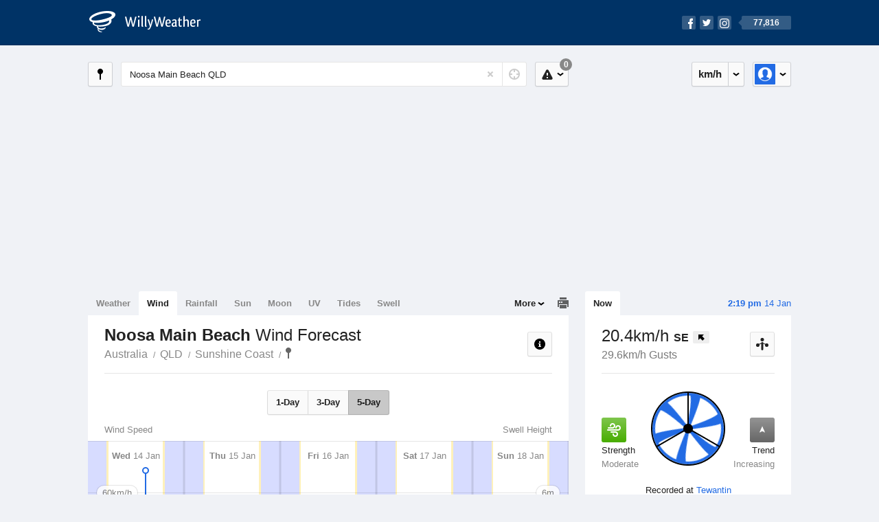

--- FILE ---
content_type: text/html; charset=UTF-8
request_url: https://wind.willyweather.com.au/qld/sunshine-coast/noosa-main-beach.html
body_size: 14898
content:
<!doctype html><html lang="en"><head><meta charset="utf-8"><meta name="apple-itunes-app" content="app-id=592978502, app-argument=https://itunes.apple.com/au/app/weather-by-willyweather/id592978502?mt=8&amp;uo=4&amp;at=11lMKC%22"><meta property="og:url" content="https://wind.willyweather.com.au/qld/sunshine-coast/noosa-main-beach.html"><link rel="canonical" href="https://wind.willyweather.com.au/qld/sunshine-coast/noosa-main-beach.html"/><meta name="description" content="Noosa Main Beach wind forecast. Detailed wind speed and wind direction information as well as interactive graphs for winds"/><meta property="og:image" content="https://cdnres.willyweather.com.au/images/facebook.png"><meta property="og:image:secure_url" content="https://cdnres.willyweather.com.au/images/facebook.png"><link href="https://cdnres.willyweather.com.au/compiled/location.1.44.11.css" rel="stylesheet"><meta name="viewport" content="width=device-width,minimum-scale=1.0,maximum-scale=1.0"><link href="https://cdnres.willyweather.com.au/compiled/queries.1.44.11.css" rel="stylesheet"><link href="https://cdnres.willyweather.com.au/images/icons/apple-touch-icon-76.png" sizes="76x76" rel="apple-touch-icon-precomposed"><link href="https://cdnres.willyweather.com.au/images/icons/apple-touch-icon-120.png" sizes="120x120" rel="apple-touch-icon-precomposed"><link href="https://cdnres.willyweather.com.au/images/icons/apple-touch-icon-152.png" sizes="152x152" rel="apple-touch-icon-precomposed"><link href="https://cdnres.willyweather.com.au/images/icons/apple-touch-icon-180.png" sizes="180x180" rel="apple-touch-icon-precomposed"><link href="https://cdnres.willyweather.com.au/images/icons/favicon.ico" rel="icon"><script>
            ww = {data: {}};
            ww.isPrem = true ;
                            ww.weatherType = {code: 'wind'};
                    </script><script>
    ww.utcTimestamp = 1768364368000;
    ww.pageType = 'location';
    ww.cdn1Url = 'https://cdnres.willyweather.com.au';
    ww.location = {"id":18159,"name":"Noosa Main Beach","postcode":"","lat":-26.3846,"lng":153.0869,"state":"QLD","region":"Sunshine Coast","typeId":2,"timeZoneOffset":36000};
    ww.data.weatherTargeting = {"obsWind":14,"obsTemp":28,"rainLstHr":0,"rainToday":0,"precisNextHr":"mostly-fine","swellMorn1":1,"swellAftr1":2,"swellMorn2":2,"swellAftr2":1,"windMorn1":20,"windAftr1":32,"windMorn2":18,"windAftr2":26,"precis1":"partly-cloudy","precis2":"chance-shower-fine","minTemp1":23,"maxTemp1":29,"minTemp2":22,"maxTemp2":29,"maxUv1":14,"maxUv2":14}</script><script>
            var gaDim = {pageType: ww.pageType};
            if (ww.weatherType) gaDim.weatherType = ww.weatherType.code;
            if (ww.location) {
                if (ww.location.state) gaDim.state = ww.location.state;
                if (ww.location.region) gaDim.region = ww.location.region;
                if (ww.location.name) {
                    gaDim.name = ww.location.name;
                    gaDim.postcode = ww.location.postcode;
                    gaDim.locationType = ww.location.typeId.toString();
                }
            }

            dataLayer = [gaDim];
        </script><title>Noosa Main Beach Wind Forecast, QLD  - WillyWeather</title></head><body class="wind-view location-view minimal" data-locale="en_AU"><script>(function(w,d,s,l,i){w[l]=w[l]||[];w[l].push({'gtm.start':
                new Date().getTime(),event:'gtm.js'});var f=d.getElementsByTagName(s)[0],
                j=d.createElement(s),dl=l!='dataLayer'?'&l='+l:'';j.async=true;j.src=
                '//www.googletagmanager.com/gtm.js?id='+i+dl;f.parentNode.insertBefore(j,f);
            })(window,document,'script','dataLayer','GTM-54MN4R');
        </script><header class="super-header"><section class="hero-bar"><a href="/" class="logo" aria-label="WillyWeather Logo"><i class="icon"></i><span>WillyWeather</span></a><nav class="fly-out social"><a data-hint="Follow Us"><span class="count">77,816</span><i class="facebook"></i><i class="twitter"></i><i class="instagram"></i></a><div class="fly-out-contents"></div></nav></section></header><section class="wrapper"><div class="global-tools"><nav class="fly-out measurements"><a class="cycle button" data-hint="Cycle Units" >&nbsp;&nbsp;</a><a class="button" data-hint="Unit Settings"><i class="icon"></i></a><div class="fly-out-contents"><header><h2>Unit Settings</h2><h3>Measurement preferences are saved</h3></header><ul><li><select name="t" data-weathertype="weather" data-labels="&deg;C,&deg;F"><option selected value="c">Celsius</option><option value="f">Fahrenheit</option></select><label>Temperature</label></li><li><select name="rpm" data-weathertype="rainfall" data-labels="mm,in,pts"><option selected value="mm">mm</option><option value="in">inches</option><option value="pts">points</option></select><label>Rainfall</label></li><li><select name="sh" data-weathertype="swell" data-labels="m,ft"><option selected value="m">metres</option><option value="ft">feet</option></select><label>Swell Height</label></li><li><select name="th" data-weathertype="tides" data-labels="m,ft"><option selected value="m">metres</option><option value="ft">feet</option></select><label>Tide Height</label></li><li><select name="ws" data-weathertype="wind" data-labels="km/h,mph,m/s,knots"><option selected value="km/h">km/h</option><option value="mph">mph</option><option value="m/s">m/s</option><option value="knots">knots</option></select><label>Wind Speed</label></li><li><select name="d"><option selected value="km">kilometres</option><option value="miles">miles</option></select><label>Distance</label></li><li><select name="p"><option value="hpa">hPa</option><option value="mmhg">mmHg</option><option value="inhg">inHg</option><option value="psi">psi</option><option value="millibars">millibars</option></select><label>Pressure</label></li><li><select name="rh" data-labels="m,ft"><option selected value="m">metres</option><option value="ft">feet</option></select><label>River Height</label></li></ul></div></nav><nav class="fly-out account"><a class="button" data-hint="Account"><img src="https://cdnres.willyweather.com.au/images/gravatar.png" width="30" height="30" alt="Profile Picture"></a><div class="fly-out-contents"></div></nav></div><section class="location-bar"><a class="button close-locations" data-hint="View Locations Map" data-closest-station-modal-trigger data-closest-point-modal-mode="locations"><i class="icon"></i></a><form method="get" action="/search/search.html" class="search empty" autocomplete="off"><input type="search" name="query" placeholder="Enter Location or Postcode" value="Noosa Main Beach QLD" aria-label="Enter Location or Postcode"><a class="current-location" data-hint="Use Current Location"><span class="icon"></span></a><i class="activity-indicator"></i><button type="reset" aria-label="Reset"></button><div class="fly-out-contents results"></div></form><nav class="fly-out warnings"><a data-hint="Warnings" class="button"><i class="icon"><b class="badge">0</b></i></a><div class="fly-out-contents"></div><script>
        ww.data.warningsSummary = {areaType: 'location', id: 18159};
    </script></nav></section><figure class="ad ad-billboard" data-ad-type="billboard"></figure><section class="content"><aside class="secondary-focus"><time class="location-time"><strong class="time"></strong>&nbsp;<span class="date"></span></time><nav class="tabs"><section><a class="current" data-target="wind-spinner">Now</a></section></nav><section class="block wind-spinner"><header><h1 data-unit="km/h" data-wind-speed="1">
            20.4km/h            <strong>SE</strong><i class="direction direction-se"></i></h1><h2>29.6km/h Gusts</h2><a class="button close-stations" data-hint="View Weather Stations Map" data-closest-station-modal-trigger data-closest-point-modal-mode="weather-stations" data-default-climate-variable-code="wind-speed"><svg class="ui-icon" viewBox="0 0 20 20" xmlns="http://www.w3.org/2000/svg"><title>icon/icon-black/weather-station</title><g fill-rule="evenodd"><circle cx="3.5" cy="11.5" r="2.5"/><circle cx="10" cy="3.5" r="2.5"/><circle cx="16.5" cy="11.5" r="2.5"/><rect x="8.5" y="7" width="3" height="12" rx="1.5"/><path d="M2.07 11.267L9.08 8l.422.906-7.006 3.268zM17.928 11.267L10.923 8l-.423.907 7.006 3.267z"/></g></svg></a></header><span class="data-bit key-moderate"><i class="icon"></i><h3>Strength</h3><h4>Moderate</h4></span><span class="data-bit trending-up"><i class="icon"></i><h3>Trend</h3><h4>Increasing</h4></span><figure><b class="wind-blade" data-unit="5.66"></b><b class="wind-shield"></b></figure><p class="toggle-data-sources no-toggle"><span>
                            Recorded at <a href="https://www.willyweather.com.au/climate/weather-stations/94570.html?superGraph=plots:wind-speed">Tewantin</a></span><time>Updated 9 mins ago (4.7km away)</time></p><script>
        ww.data.observational = {target: '.wind-spinner', template: 'wind', location: ww.location};
    </script></section><figure class="ad block ad-mrec ad-mrec1" data-ad-type="mrec1"><a class="cta nudge" href="https://www.willyweather.com.au/account/register.html">Get WillyWeather+ to remove ads</a></figure><section class="block extremes nation-level" data-expanding-module="extremes"><header><a class="cta toggle" data-view-more-button
           data-view-more-text="View More"
           data-view-less-text="View Less">View More</a><h2>Real-Time Extremes</h2></header><nav class="sub-tabs full"><a class="button" data-areatype="nation">Nation</a><a class="button" data-areatype="state" data-value="QLD">State</a><a class="button" data-areatype="region" data-value="Sunshine Coast">Region</a></nav><ul class="icon-list"><li class="extreme-hottest"><a href="https://www.willyweather.com.au/climate/weather-stations/95482.html?superGraph=plots:temperature"><i class="icon"></i><h3>Hottest <span class="data">44 &deg;C</span></h3><span>Birdsville Airport, QLD</span></a></li><li class="extreme-coldest"><a href="https://www.willyweather.com.au/climate/weather-stations/95979.html?superGraph=plots:temperature"><i class="icon"></i><h3>Coldest <span class="data">8.2 &deg;C</span></h3><span>Kunanyi (Mount Wellington), TAS</span></a></li><li class="extreme-windiest"><a href="https://www.willyweather.com.au/climate/weather-stations/94584.html?superGraph=plots:wind-speed"><i class="icon"></i><h3>Windiest <span class="data">53.7km/h</span></h3><span>Double Island Point, QLD</span></a></li><li class="extreme-wettest"><a href="https://www.willyweather.com.au/climate/weather-stations/94273.html?superGraph=plots:rainfall"><i class="icon"></i><h3>Wettest (Last Hour) <span class="data">7.4mm</span></h3><span>Townsville (Fanning River), QLD</span></a></li><li class="secondary hidden extreme-most-humid"><a href="https://www.willyweather.com.au/climate/weather-stations/95979.html?superGraph=plots:humidity"><i class="icon"></i><h3>Most Humid <span class="data">100%</span></h3><span>Kunanyi (Mount Wellington), TAS</span></a></li><li class="secondary hidden extreme-least-humid"><a href="https://www.willyweather.com.au/climate/weather-stations/94321.html?superGraph=plots:humidity"><i class="icon"></i><h3>Least Humid <span class="data">7%</span></h3><span>Walungurru (Kintore), NT</span></a></li><li class="secondary hidden extreme-highest-pressure"><a href="https://www.willyweather.com.au/climate/weather-stations/94802.html?superGraph=plots:pressure"><i class="icon"></i><h3>Highest Pressure <span class="data">1019.6 hPa</span></h3><span>Albany Airport, WA</span></a></li><li class="secondary hidden extreme-lowest-pressure"><a href="https://www.willyweather.com.au/climate/weather-stations/WW000005.html?superGraph=plots:pressure"><i class="icon"></i><h3>Lowest Pressure <span class="data">923 hPa</span></h3><span>Dorrigo, NSW</span></a></li></ul><script>
        ww.data.observationalExtremes = {areaType: 'nation', state: 'QLD', region: 'Sunshine Coast'};
    </script></section><section class="block news"><header><a class="cta" href="//www.willyweather.com.au/news.html">All News</a><h2>Australia Weather News</h2></header><ul><li><a href="//www.willyweather.com.au/news/211458/our+changing+climate+in+2025+in+pictures+and+graphs+as+australia+kicks+off+year+with+extreme+heat%2c+fires.html"><time>        56m ago</time>
                                        Our changing climate in 2025 in pictures and graphs as Australia kicks off year with extreme heat, fires
                                                                                    <p>Extreme heat, droughts, storms and deadly floods challenged resilience not only in Australia, but across the globe. </p></a></li><li><a href="//www.willyweather.com.au/news/211459/more+than+500+structures+lost+as+victoria+continues+to+reel+from+devastating+bushfires.html"><time>        20h ago</time>
                                        More than 500 structures lost as Victoria continues to reel from devastating bushfires
                                                                            </a></li><li><a href="//www.willyweather.com.au/news/211461/record+number+of+black+and+grey--headed+flying+foxes+die+during+east+coast+heatwave.html"><time>        1d ago</time>
                                        Record number of black and grey-headed flying foxes die during east coast heatwave
                                                                            </a></li></ul></section><figure class="ad block ad-mrec ad-mrec2" data-ad-type="mrec2"><a class="cta nudge" href="https://www.willyweather.com.au/account/register.html">Get WillyWeather+ to remove ads</a></figure><section class="block trends" data-expanding-module="trends"><header><a class="cta toggle" data-view-more-button data-view-more-text="View More" data-view-less-text="View Less">View More</a><h2>Trending Locations</h2></header><ul><li><a href="https://wind.willyweather.com.au/wa/perth/perth.html">
                                        Perth, WA 6000                </a></li><li><a href="https://wind.willyweather.com.au/vic/melbourne/melbourne.html">
                                        Melbourne, VIC 3000                </a></li><li><a href="https://wind.willyweather.com.au/nsw/sydney/sydney.html">
                                        Sydney, NSW 2000                </a></li><li class="secondary hidden"><a href="https://wind.willyweather.com.au/wa/perth/rottnest-island.html">
                                        Rottnest Island, WA 6161                </a></li><li class="secondary hidden"><a href="https://wind.willyweather.com.au/sa/adelaide/adelaide.html">
                                        Adelaide, SA 5000                </a></li><li class="secondary hidden"><a href="https://wind.willyweather.com.au/sa/eyre-peninsula/port-lincoln.html">
                                        Port Lincoln, SA 5606                </a></li><li class="secondary hidden"><a href="https://wind.willyweather.com.au/wa/peel/mandurah.html">
                                        Mandurah, WA 6210                </a></li><li class="secondary hidden"><a href="https://wind.willyweather.com.au/tas/hobart/hobart.html">
                                        Hobart, TAS 7000                </a></li><li class="secondary hidden"><a href="https://wind.willyweather.com.au/wa/midwest/geraldton.html">
                                        Geraldton, WA 6530                </a></li><li class="secondary hidden"><a href="https://wind.willyweather.com.au/qld/gold-coast/gold-coast.html">
                                        Gold Coast, QLD 4217                </a></li></ul></section></aside><main class="primary-focus"><nav class="tabs"><section class="primary-tabs"><a href="//www.willyweather.com.au/qld/sunshine-coast/noosa-main-beach.html">Weather</a><a href="//wind.willyweather.com.au/qld/sunshine-coast/noosa-main-beach.html">Wind</a><a href="//rainfall.willyweather.com.au/qld/sunshine-coast/noosa-main-beach.html">Rainfall</a><a href="//sunrisesunset.willyweather.com.au/qld/sunshine-coast/noosa-main-beach.html">Sun</a><a href="//moonphases.willyweather.com.au/qld/sunshine-coast/noosa-main-beach.html">Moon</a><a href="//uv.willyweather.com.au/qld/sunshine-coast/noosa-main-beach.html">UV</a><a href="//tides.willyweather.com.au/qld/sunshine-coast/noosa-main-beach.html">Tides</a><a href="//swell.willyweather.com.au/qld/sunshine-coast/noosa-main-beach.html">Swell</a></section><a class="print-tool" data-hint="Printable Overview" data-modal="overview"></a><section class="more-tabs fly-out"><a>More</a><div class="fly-out-contents"><ul><li class="hidden" data-hidden="1"><a href="//www.willyweather.com.au/qld/sunshine-coast/noosa-main-beach.html">Weather</a></li><li class="hidden" data-hidden="1"><a href="//wind.willyweather.com.au/qld/sunshine-coast/noosa-main-beach.html">Wind</a></li><li class="hidden" data-hidden="1"><a href="//rainfall.willyweather.com.au/qld/sunshine-coast/noosa-main-beach.html">Rainfall</a></li><li class="hidden" data-hidden="1"><a href="//sunrisesunset.willyweather.com.au/qld/sunshine-coast/noosa-main-beach.html">Sun</a></li><li class="hidden" data-hidden="1"><a href="//moonphases.willyweather.com.au/qld/sunshine-coast/noosa-main-beach.html">Moon</a></li><li class="hidden" data-hidden="1"><a href="//uv.willyweather.com.au/qld/sunshine-coast/noosa-main-beach.html">UV</a></li><li class="hidden" data-hidden="1"><a href="//tides.willyweather.com.au/qld/sunshine-coast/noosa-main-beach.html">Tides</a></li><li class="hidden" data-hidden="1"><a href="//swell.willyweather.com.au/qld/sunshine-coast/noosa-main-beach.html">Swell</a></li><li><a href="//www.willyweather.com.au/cameras.html" data-link="cameras" >Cameras</a></li><li><a href="//www.willyweather.com.au/climate/weather-stations.html" data-link="weather-stations">Weather Stations</a></li><li><a href="//www.willyweather.com.au/news.html">Weather News</a></li><li><a href="//www.willyweather.com.au/warnings.html">Warnings</a></li><li><a href="//www.willyweather.com.au/maps.html" data-link="maps">Maps</a></li><li><a href="//www.willyweather.com.au/graphs.html" data-link="graphs">Graphs</a></li></ul></div></section></nav><article class="view"><header class="view-header"><nav class="tools stacked-buttons"><a class="button help-info" data-hint="Help and Info"><i class="icon"></i></a></nav><h1>Noosa Main Beach        <em> Wind Forecast</em></h1><ul class="breadcrumbs"><li><a href="/">Australia</a></li><li><a href="/qld.html">QLD</a></li><li><a href="/qld/sunshine-coast.html">Sunshine Coast</a></li><li class="final-point"><a href="/qld/sunshine-coast/noosa-main-beach.html">Noosa Main Beach</a></li></ul></header><nav class="sub-tabs"><a class="button" data-outlook="1">1-Day</a><a class="button" data-outlook="3">3-Day</a><a class="button" data-outlook="5">5-Day</a></nav><div class="extra-tools"><section><a data-hint="Go to Current Time" class="button current-time hidden"><i class="icon"></i></a></section></div><div class="plot-titles"><section class="plot-secondary"></section><section class="plot-primary"></section></div><figure id="" class="graph super-graph animate loading"><nav class="flippers"><a class="back"></a><a class="forward"></a></nav></figure><form><fieldset class="legend-list graph-legend" data-series="active"><legend>
            Graph Plots
            <a href="https://www.willyweather.com.au/graphs.html?graph=outlook:1,location:18159,series=order:0,id:sunrisesunset,type:forecast,series=order:1,id:wind,type:forecast,series=order:2,id:swell-height,type:forecast,series=order:3,id:wind,type:observational" class="cta" alt="wind forecast graph">Open in Graphs</a></legend><ul class="icon-list options simple"><li data-id="wind" data-type="forecast" data-name="Wind Speed"><label><input type="checkbox" aria-labelledby="graph-plot-primary-label"><i class="icon"><svg height="24px" width="84px"><g><rect height="4" width="84" y="10" x="0"/></g><g fill-rule="evenodd" fill="none" stroke-width="1" stroke="none"><path fill="#fff" stroke="#000" d="M40,21 L40,12 L35,12 L42.5,3 L50,12 L45,12 L45,21 L40,21 Z"/></g></svg></i></label><h3 id="graph-plot-primary-label">
                    Wind Forecast <em>Bureau of Meteorology</em></h3></li><li data-id="swell-height" data-type="forecast" data-name="Swell Height"><label><input type="checkbox" aria-labelledby="graph-plot-tertiary-label"><i class="icon"><svg height="24px" width="84px"><g><rect height="4" width="84" y="10" x="0"/><circle r="5" cy="12" cx="42"/></g></svg></i></label><h3 id="graph-plot-tertiary-label">
                        Swell Height and Direction Forecast <em>NOAA WaveWatch III</em></h3></li><li data-id="wind" data-type="observational" data-name="Wind Speed"><label><input type="checkbox" aria-labelledby="graph-plot-secondary-label"><i class="icon"><svg height="24px" width="84px"><g><rect height="4" width="84" y="10" x="0"/></g><g fill-rule="evenodd" fill="none" stroke-width="1" stroke="none"><path fill="#fff" stroke="#000" d="M40,21 L40,12 L35,12 L42.5,3 L50,12 L45,12 L45,21 L40,21 Z"/></g></svg></i></label><h3 id="graph-plot-secondary-label">Wind Real-Time <em></em></h3></li></ul></fieldset><script>
        ww.data.graphs = [{view: {target: '.view'},
                            graph: {config: {target: '.super-graph',
                                            timestamp: ww.utcTimestamp,
                                            timeZoneOffset: ww.location.timeZoneOffset,
                                            outlook: 5,
                                            series: [{
                                                id: 'wind', type: 'forecast'
                                            }, {
                                                id: 'swell-height', type: 'forecast', primary: false
                                            }, {
                                                id: 'wind', type: 'observational'
                                            }, {
                                                id: 'sunrisesunset', type: 'forecast'
                                            }]
                                    },
                            data: {"forecastGraphs":{"wind":{"dataConfig":{"series":{"config":{"id":"wind","color":"#0094F8","lineWidth":2,"lineFill":false,"lineRenderer":"StraightLineRenderer","showPoints":true,"pointRenderer":"ArrowPointRenderer","pointFormatter":"DirectionPointFormatter"},"yAxisDataMin":7.6,"yAxisDataMax":36.4,"yAxisMin":0,"yAxisMax":80,"groups":[{"dateTime":1768348800,"points":[{"x":1768348800,"y":29.2,"direction":157,"directionText":"SSE","description":"fresh","pointStyle":{"fill":"#0ec1f2","stroke":"#087391"}},{"x":1768352400,"y":18,"direction":165,"directionText":"SSE","description":"gentle","pointStyle":{"fill":"#a5de37","stroke":"#638521"}},{"x":1768356000,"y":17.3,"direction":168,"directionText":"SSE","description":"gentle","pointStyle":{"fill":"#a5de37","stroke":"#638521"}},{"x":1768359600,"y":16.9,"direction":172,"directionText":"S","description":"gentle","pointStyle":{"fill":"#a5de37","stroke":"#638521"}},{"x":1768363200,"y":16.6,"direction":176,"directionText":"S","description":"gentle","pointStyle":{"fill":"#a5de37","stroke":"#638521"}},{"x":1768366800,"y":16.9,"direction":175,"directionText":"S","description":"gentle","pointStyle":{"fill":"#a5de37","stroke":"#638521"}},{"x":1768370400,"y":18,"direction":174,"directionText":"S","description":"gentle","pointStyle":{"fill":"#a5de37","stroke":"#638521"}},{"x":1768374000,"y":20.5,"direction":171,"directionText":"S","description":"moderate","pointStyle":{"fill":"#48ad00","stroke":"#2b6700"}},{"x":1768377600,"y":22.3,"direction":165,"directionText":"SSE","description":"moderate","pointStyle":{"fill":"#48ad00","stroke":"#2b6700"}},{"x":1768381200,"y":32.8,"direction":158,"directionText":"SSE","description":"fresh","pointStyle":{"fill":"#0ec1f2","stroke":"#087391"}},{"x":1768384800,"y":32.8,"direction":151,"directionText":"SSE","description":"fresh","pointStyle":{"fill":"#0ec1f2","stroke":"#087391"}},{"x":1768388400,"y":33.5,"direction":147,"directionText":"SSE","description":"fresh","pointStyle":{"fill":"#0ec1f2","stroke":"#087391"}},{"x":1768392000,"y":35.6,"direction":144,"directionText":"SE","description":"fresh","pointStyle":{"fill":"#0ec1f2","stroke":"#087391"}},{"x":1768395600,"y":36,"direction":141,"directionText":"SE","description":"fresh","pointStyle":{"fill":"#0ec1f2","stroke":"#087391"}},{"x":1768399200,"y":36.4,"direction":140,"directionText":"SE","description":"fresh","pointStyle":{"fill":"#0ec1f2","stroke":"#087391"}},{"x":1768402800,"y":36.4,"direction":140,"directionText":"SE","description":"fresh","pointStyle":{"fill":"#0ec1f2","stroke":"#087391"}},{"x":1768406400,"y":35.6,"direction":139,"directionText":"SE","description":"fresh","pointStyle":{"fill":"#0ec1f2","stroke":"#087391"}},{"x":1768410000,"y":34.9,"direction":141,"directionText":"SE","description":"fresh","pointStyle":{"fill":"#0ec1f2","stroke":"#087391"}},{"x":1768413600,"y":33.5,"direction":143,"directionText":"SE","description":"fresh","pointStyle":{"fill":"#0ec1f2","stroke":"#087391"}},{"x":1768417200,"y":32.4,"direction":145,"directionText":"SE","description":"fresh","pointStyle":{"fill":"#0ec1f2","stroke":"#087391"}},{"x":1768420800,"y":31.3,"direction":147,"directionText":"SSE","description":"fresh","pointStyle":{"fill":"#0ec1f2","stroke":"#087391"}},{"x":1768424400,"y":29.9,"direction":149,"directionText":"SSE","description":"fresh","pointStyle":{"fill":"#0ec1f2","stroke":"#087391"}},{"x":1768428000,"y":20.5,"direction":152,"directionText":"SSE","description":"moderate","pointStyle":{"fill":"#48ad00","stroke":"#2b6700"}},{"x":1768431600,"y":20.2,"direction":155,"directionText":"SSE","description":"moderate","pointStyle":{"fill":"#48ad00","stroke":"#2b6700"}}]},{"dateTime":1768435200,"points":[{"x":1768435200,"y":19.1,"direction":159,"directionText":"SSE","description":"gentle","pointStyle":{"fill":"#a5de37","stroke":"#638521"}},{"x":1768438800,"y":18,"direction":170,"directionText":"S","description":"gentle","pointStyle":{"fill":"#a5de37","stroke":"#638521"}},{"x":1768442400,"y":17.3,"direction":174,"directionText":"S","description":"gentle","pointStyle":{"fill":"#a5de37","stroke":"#638521"}},{"x":1768446000,"y":17.3,"direction":178,"directionText":"S","description":"gentle","pointStyle":{"fill":"#a5de37","stroke":"#638521"}},{"x":1768449600,"y":16.6,"direction":182,"directionText":"S","description":"gentle","pointStyle":{"fill":"#a5de37","stroke":"#638521"}},{"x":1768453200,"y":16.9,"direction":182,"directionText":"S","description":"gentle","pointStyle":{"fill":"#a5de37","stroke":"#638521"}},{"x":1768456800,"y":17.3,"direction":181,"directionText":"S","description":"gentle","pointStyle":{"fill":"#a5de37","stroke":"#638521"}},{"x":1768460400,"y":18.7,"direction":177,"directionText":"S","description":"gentle","pointStyle":{"fill":"#a5de37","stroke":"#638521"}},{"x":1768464000,"y":21.2,"direction":167,"directionText":"SSE","description":"moderate","pointStyle":{"fill":"#48ad00","stroke":"#2b6700"}},{"x":1768467600,"y":31.7,"direction":158,"directionText":"SSE","description":"fresh","pointStyle":{"fill":"#0ec1f2","stroke":"#087391"}},{"x":1768471200,"y":31.7,"direction":150,"directionText":"SSE","description":"fresh","pointStyle":{"fill":"#0ec1f2","stroke":"#087391"}},{"x":1768474800,"y":31.3,"direction":147,"directionText":"SSE","description":"fresh","pointStyle":{"fill":"#0ec1f2","stroke":"#087391"}},{"x":1768478400,"y":33.1,"direction":144,"directionText":"SE","description":"fresh","pointStyle":{"fill":"#0ec1f2","stroke":"#087391"}},{"x":1768482000,"y":32.4,"direction":141,"directionText":"SE","description":"fresh","pointStyle":{"fill":"#0ec1f2","stroke":"#087391"}},{"x":1768485600,"y":32.4,"direction":138,"directionText":"SE","description":"fresh","pointStyle":{"fill":"#0ec1f2","stroke":"#087391"}},{"x":1768489200,"y":32,"direction":137,"directionText":"SE","description":"fresh","pointStyle":{"fill":"#0ec1f2","stroke":"#087391"}},{"x":1768492800,"y":31,"direction":135,"directionText":"SE","description":"fresh","pointStyle":{"fill":"#0ec1f2","stroke":"#087391"}},{"x":1768496400,"y":29.9,"direction":136,"directionText":"SE","description":"fresh","pointStyle":{"fill":"#0ec1f2","stroke":"#087391"}},{"x":1768500000,"y":28.1,"direction":136,"directionText":"SE","description":"moderate","pointStyle":{"fill":"#48ad00","stroke":"#2b6700"}},{"x":1768503600,"y":26.6,"direction":137,"directionText":"SE","description":"moderate","pointStyle":{"fill":"#48ad00","stroke":"#2b6700"}},{"x":1768507200,"y":24.8,"direction":139,"directionText":"SE","description":"moderate","pointStyle":{"fill":"#48ad00","stroke":"#2b6700"}},{"x":1768510800,"y":22,"direction":142,"directionText":"SE","description":"moderate","pointStyle":{"fill":"#48ad00","stroke":"#2b6700"}},{"x":1768514400,"y":20.5,"direction":144,"directionText":"SE","description":"moderate","pointStyle":{"fill":"#48ad00","stroke":"#2b6700"}},{"x":1768518000,"y":18.7,"direction":147,"directionText":"SSE","description":"gentle","pointStyle":{"fill":"#a5de37","stroke":"#638521"}}]},{"dateTime":1768521600,"points":[{"x":1768521600,"y":16.9,"direction":150,"directionText":"SSE","description":"gentle","pointStyle":{"fill":"#a5de37","stroke":"#638521"}},{"x":1768525200,"y":10.8,"direction":157,"directionText":"SSE","description":"light","pointStyle":{"fill":"#d1ef51","stroke":"#7d8f30"}},{"x":1768528800,"y":9.7,"direction":161,"directionText":"SSE","description":"light","pointStyle":{"fill":"#d1ef51","stroke":"#7d8f30"}},{"x":1768532400,"y":9.7,"direction":167,"directionText":"SSE","description":"light","pointStyle":{"fill":"#d1ef51","stroke":"#7d8f30"}},{"x":1768536000,"y":9,"direction":174,"directionText":"S","description":"light","pointStyle":{"fill":"#d1ef51","stroke":"#7d8f30"}},{"x":1768539600,"y":9,"direction":171,"directionText":"S","description":"light","pointStyle":{"fill":"#d1ef51","stroke":"#7d8f30"}},{"x":1768543200,"y":9,"direction":166,"directionText":"SSE","description":"light","pointStyle":{"fill":"#d1ef51","stroke":"#7d8f30"}},{"x":1768546800,"y":9.7,"direction":159,"directionText":"SSE","description":"light","pointStyle":{"fill":"#d1ef51","stroke":"#7d8f30"}},{"x":1768550400,"y":14.8,"direction":133,"directionText":"SE","description":"gentle","pointStyle":{"fill":"#a5de37","stroke":"#638521"}},{"x":1768554000,"y":14.4,"direction":105,"directionText":"ESE","description":"gentle","pointStyle":{"fill":"#a5de37","stroke":"#638521"}},{"x":1768557600,"y":13,"direction":90,"directionText":"E","description":"gentle","pointStyle":{"fill":"#a5de37","stroke":"#638521"}},{"x":1768561200,"y":12.2,"direction":83,"directionText":"E","description":"light","pointStyle":{"fill":"#d1ef51","stroke":"#7d8f30"}},{"x":1768564800,"y":14.8,"direction":77,"directionText":"ENE","description":"gentle","pointStyle":{"fill":"#a5de37","stroke":"#638521"}},{"x":1768568400,"y":14.8,"direction":72,"directionText":"ENE","description":"gentle","pointStyle":{"fill":"#a5de37","stroke":"#638521"}},{"x":1768572000,"y":16.2,"direction":69,"directionText":"ENE","description":"gentle","pointStyle":{"fill":"#a5de37","stroke":"#638521"}},{"x":1768575600,"y":17.6,"direction":66,"directionText":"ENE","description":"gentle","pointStyle":{"fill":"#a5de37","stroke":"#638521"}},{"x":1768579200,"y":18,"direction":64,"directionText":"ENE","description":"gentle","pointStyle":{"fill":"#a5de37","stroke":"#638521"}},{"x":1768582800,"y":18.7,"direction":61,"directionText":"ENE","description":"gentle","pointStyle":{"fill":"#a5de37","stroke":"#638521"}},{"x":1768586400,"y":18.4,"direction":59,"directionText":"ENE","description":"gentle","pointStyle":{"fill":"#a5de37","stroke":"#638521"}},{"x":1768590000,"y":18.7,"direction":57,"directionText":"ENE","description":"gentle","pointStyle":{"fill":"#a5de37","stroke":"#638521"}},{"x":1768593600,"y":17.6,"direction":46,"directionText":"NE","description":"gentle","pointStyle":{"fill":"#a5de37","stroke":"#638521"}},{"x":1768597200,"y":16.6,"direction":33,"directionText":"NNE","description":"gentle","pointStyle":{"fill":"#a5de37","stroke":"#638521"}},{"x":1768600800,"y":10.4,"direction":21,"directionText":"NNE","description":"light","pointStyle":{"fill":"#d1ef51","stroke":"#7d8f30"}},{"x":1768604400,"y":10.1,"direction":4,"directionText":"N","description":"light","pointStyle":{"fill":"#d1ef51","stroke":"#7d8f30"}}]},{"dateTime":1768608000,"points":[{"x":1768608000,"y":9.4,"direction":324,"directionText":"NW","description":"light","pointStyle":{"fill":"#d1ef51","stroke":"#7d8f30"}},{"x":1768611600,"y":9.4,"direction":307,"directionText":"NW","description":"light","pointStyle":{"fill":"#d1ef51","stroke":"#7d8f30"}},{"x":1768615200,"y":8.6,"direction":299,"directionText":"WNW","description":"light","pointStyle":{"fill":"#d1ef51","stroke":"#7d8f30"}},{"x":1768618800,"y":8.6,"direction":289,"directionText":"WNW","description":"light","pointStyle":{"fill":"#d1ef51","stroke":"#7d8f30"}},{"x":1768622400,"y":8.3,"direction":279,"directionText":"W","description":"light","pointStyle":{"fill":"#d1ef51","stroke":"#7d8f30"}},{"x":1768626000,"y":7.9,"direction":276,"directionText":"W","description":"light","pointStyle":{"fill":"#d1ef51","stroke":"#7d8f30"}},{"x":1768629600,"y":7.6,"direction":275,"directionText":"W","description":"light","pointStyle":{"fill":"#d1ef51","stroke":"#7d8f30"}},{"x":1768633200,"y":8.3,"direction":280,"directionText":"W","description":"light","pointStyle":{"fill":"#d1ef51","stroke":"#7d8f30"}},{"x":1768636800,"y":9,"direction":305,"directionText":"NW","description":"light","pointStyle":{"fill":"#d1ef51","stroke":"#7d8f30"}},{"x":1768640400,"y":12.6,"direction":47,"directionText":"NE","description":"gentle","pointStyle":{"fill":"#a5de37","stroke":"#638521"}},{"x":1768644000,"y":11.9,"direction":58,"directionText":"ENE","description":"light","pointStyle":{"fill":"#d1ef51","stroke":"#7d8f30"}},{"x":1768647600,"y":12.6,"direction":64,"directionText":"ENE","description":"gentle","pointStyle":{"fill":"#a5de37","stroke":"#638521"}},{"x":1768651200,"y":16.2,"direction":71,"directionText":"ENE","description":"gentle","pointStyle":{"fill":"#a5de37","stroke":"#638521"}},{"x":1768654800,"y":17.6,"direction":76,"directionText":"ENE","description":"gentle","pointStyle":{"fill":"#a5de37","stroke":"#638521"}},{"x":1768658400,"y":19.1,"direction":77,"directionText":"ENE","description":"gentle","pointStyle":{"fill":"#a5de37","stroke":"#638521"}},{"x":1768662000,"y":20.2,"direction":78,"directionText":"ENE","description":"moderate","pointStyle":{"fill":"#48ad00","stroke":"#2b6700"}},{"x":1768665600,"y":20.9,"direction":77,"directionText":"ENE","description":"moderate","pointStyle":{"fill":"#48ad00","stroke":"#2b6700"}},{"x":1768669200,"y":20.5,"direction":74,"directionText":"ENE","description":"moderate","pointStyle":{"fill":"#48ad00","stroke":"#2b6700"}},{"x":1768672800,"y":19.4,"direction":70,"directionText":"ENE","description":"gentle","pointStyle":{"fill":"#a5de37","stroke":"#638521"}},{"x":1768676400,"y":19.1,"direction":67,"directionText":"ENE","description":"gentle","pointStyle":{"fill":"#a5de37","stroke":"#638521"}},{"x":1768680000,"y":17.6,"direction":66,"directionText":"ENE","description":"gentle","pointStyle":{"fill":"#a5de37","stroke":"#638521"}},{"x":1768683600,"y":15.8,"direction":63,"directionText":"ENE","description":"gentle","pointStyle":{"fill":"#a5de37","stroke":"#638521"}},{"x":1768687200,"y":15.1,"direction":52,"directionText":"NE","description":"gentle","pointStyle":{"fill":"#a5de37","stroke":"#638521"}},{"x":1768690800,"y":15.1,"direction":38,"directionText":"NE","description":"gentle","pointStyle":{"fill":"#a5de37","stroke":"#638521"}}]},{"dateTime":1768694400,"points":[{"x":1768694400,"y":9.7,"direction":4,"directionText":"N","description":"light","pointStyle":{"fill":"#d1ef51","stroke":"#7d8f30"}},{"x":1768698000,"y":10.1,"direction":295,"directionText":"WNW","description":"light","pointStyle":{"fill":"#d1ef51","stroke":"#7d8f30"}},{"x":1768701600,"y":9.4,"direction":243,"directionText":"WSW","description":"light","pointStyle":{"fill":"#d1ef51","stroke":"#7d8f30"}},{"x":1768705200,"y":9.7,"direction":207,"directionText":"SSW","description":"light","pointStyle":{"fill":"#d1ef51","stroke":"#7d8f30"}},{"x":1768708800,"y":9.4,"direction":199,"directionText":"SSW","description":"light","pointStyle":{"fill":"#d1ef51","stroke":"#7d8f30"}},{"x":1768712400,"y":9.7,"direction":190,"directionText":"S","description":"light","pointStyle":{"fill":"#d1ef51","stroke":"#7d8f30"}},{"x":1768716000,"y":10.1,"direction":175,"directionText":"S","description":"light","pointStyle":{"fill":"#d1ef51","stroke":"#7d8f30"}},{"x":1768719600,"y":11.2,"direction":167,"directionText":"SSE","description":"light","pointStyle":{"fill":"#d1ef51","stroke":"#7d8f30"}},{"x":1768723200,"y":17.6,"direction":150,"directionText":"SSE","description":"gentle","pointStyle":{"fill":"#a5de37","stroke":"#638521"}},{"x":1768726800,"y":17.3,"direction":125,"directionText":"SE","description":"gentle","pointStyle":{"fill":"#a5de37","stroke":"#638521"}},{"x":1768730400,"y":16.6,"direction":117,"directionText":"ESE","description":"gentle","pointStyle":{"fill":"#a5de37","stroke":"#638521"}},{"x":1768734000,"y":16.6,"direction":112,"directionText":"ESE","description":"gentle","pointStyle":{"fill":"#a5de37","stroke":"#638521"}},{"x":1768737600,"y":19.4,"direction":108,"directionText":"ESE","description":"gentle","pointStyle":{"fill":"#a5de37","stroke":"#638521"}},{"x":1768741200,"y":20.2,"direction":106,"directionText":"ESE","description":"moderate","pointStyle":{"fill":"#48ad00","stroke":"#2b6700"}},{"x":1768744800,"y":21.2,"direction":106,"directionText":"ESE","description":"moderate","pointStyle":{"fill":"#48ad00","stroke":"#2b6700"}},{"x":1768748400,"y":21.6,"direction":106,"directionText":"ESE","description":"moderate","pointStyle":{"fill":"#48ad00","stroke":"#2b6700"}},{"x":1768752000,"y":21.6,"direction":106,"directionText":"ESE","description":"moderate","pointStyle":{"fill":"#48ad00","stroke":"#2b6700"}},{"x":1768755600,"y":22.3,"direction":110,"directionText":"ESE","description":"moderate","pointStyle":{"fill":"#48ad00","stroke":"#2b6700"}},{"x":1768759200,"y":22,"direction":117,"directionText":"ESE","description":"moderate","pointStyle":{"fill":"#48ad00","stroke":"#2b6700"}},{"x":1768762800,"y":22.7,"direction":122,"directionText":"ESE","description":"moderate","pointStyle":{"fill":"#48ad00","stroke":"#2b6700"}},{"x":1768766400,"y":22,"direction":127,"directionText":"SE","description":"moderate","pointStyle":{"fill":"#48ad00","stroke":"#2b6700"}},{"x":1768770000,"y":20.9,"direction":132,"directionText":"SE","description":"moderate","pointStyle":{"fill":"#48ad00","stroke":"#2b6700"}},{"x":1768773600,"y":21.2,"direction":138,"directionText":"SE","description":"moderate","pointStyle":{"fill":"#48ad00","stroke":"#2b6700"}},{"x":1768777200,"y":20.9,"direction":146,"directionText":"SE","description":"moderate","pointStyle":{"fill":"#48ad00","stroke":"#2b6700"}}]},{"dateTime":1768780800,"points":[{"x":1768780800,"y":19.8,"direction":157,"directionText":"SSE","description":"moderate","pointStyle":{"fill":"#48ad00","stroke":"#2b6700"}},{"x":1768784400,"y":12.2,"direction":163,"directionText":"SSE","description":"light","pointStyle":{"fill":"#d1ef51","stroke":"#7d8f30"}},{"x":1768788000,"y":12.2,"direction":166,"directionText":"SSE","description":"light","pointStyle":{"fill":"#d1ef51","stroke":"#7d8f30"}},{"x":1768791600,"y":12.6,"direction":170,"directionText":"S","description":"gentle","pointStyle":{"fill":"#a5de37","stroke":"#638521"}},{"x":1768795200,"y":12.6,"direction":173,"directionText":"S","description":"gentle","pointStyle":{"fill":"#a5de37","stroke":"#638521"}},{"x":1768798800,"y":13,"direction":173,"directionText":"S","description":"gentle","pointStyle":{"fill":"#a5de37","stroke":"#638521"}},{"x":1768802400,"y":13.3,"direction":172,"directionText":"S","description":"gentle","pointStyle":{"fill":"#a5de37","stroke":"#638521"}},{"x":1768806000,"y":14.8,"direction":170,"directionText":"S","description":"gentle","pointStyle":{"fill":"#a5de37","stroke":"#638521"}},{"x":1768809600,"y":15.8,"direction":159,"directionText":"SSE","description":"gentle","pointStyle":{"fill":"#a5de37","stroke":"#638521"}},{"x":1768813200,"y":25.2,"direction":147,"directionText":"SSE","description":"moderate","pointStyle":{"fill":"#48ad00","stroke":"#2b6700"}},{"x":1768816800,"y":24.5,"direction":137,"directionText":"SE","description":"moderate","pointStyle":{"fill":"#48ad00","stroke":"#2b6700"}},{"x":1768820400,"y":24.1,"direction":132,"directionText":"SE","description":"moderate","pointStyle":{"fill":"#48ad00","stroke":"#2b6700"}},{"x":1768824000,"y":26.3,"direction":127,"directionText":"SE","description":"moderate","pointStyle":{"fill":"#48ad00","stroke":"#2b6700"}},{"x":1768827600,"y":26.6,"direction":124,"directionText":"SE","description":"moderate","pointStyle":{"fill":"#48ad00","stroke":"#2b6700"}},{"x":1768831200,"y":27.4,"direction":123,"directionText":"ESE","description":"moderate","pointStyle":{"fill":"#48ad00","stroke":"#2b6700"}},{"x":1768834800,"y":27.4,"direction":122,"directionText":"ESE","description":"moderate","pointStyle":{"fill":"#48ad00","stroke":"#2b6700"}},{"x":1768838400,"y":27,"direction":121,"directionText":"ESE","description":"moderate","pointStyle":{"fill":"#48ad00","stroke":"#2b6700"}},{"x":1768842000,"y":27,"direction":122,"directionText":"ESE","description":"moderate","pointStyle":{"fill":"#48ad00","stroke":"#2b6700"}},{"x":1768845600,"y":26.3,"direction":123,"directionText":"ESE","description":"moderate","pointStyle":{"fill":"#48ad00","stroke":"#2b6700"}},{"x":1768849200,"y":26.3,"direction":125,"directionText":"SE","description":"moderate","pointStyle":{"fill":"#48ad00","stroke":"#2b6700"}},{"x":1768852800,"y":25.2,"direction":130,"directionText":"SE","description":"moderate","pointStyle":{"fill":"#48ad00","stroke":"#2b6700"}},{"x":1768856400,"y":24.1,"direction":135,"directionText":"SE","description":"moderate","pointStyle":{"fill":"#48ad00","stroke":"#2b6700"}},{"x":1768860000,"y":24.1,"direction":139,"directionText":"SE","description":"moderate","pointStyle":{"fill":"#48ad00","stroke":"#2b6700"}},{"x":1768863600,"y":23.8,"direction":144,"directionText":"SE","description":"moderate","pointStyle":{"fill":"#48ad00","stroke":"#2b6700"}}]},{"dateTime":1768867200,"points":[{"x":1768867200,"y":23,"direction":149,"directionText":"SSE","description":"moderate","pointStyle":{"fill":"#48ad00","stroke":"#2b6700"}},{"x":1768870800,"y":23,"direction":157,"directionText":"SSE","description":"moderate","pointStyle":{"fill":"#48ad00","stroke":"#2b6700"}},{"x":1768874400,"y":13.7,"direction":165,"directionText":"SSE","description":"gentle","pointStyle":{"fill":"#a5de37","stroke":"#638521"}},{"x":1768878000,"y":13.7,"direction":171,"directionText":"S","description":"gentle","pointStyle":{"fill":"#a5de37","stroke":"#638521"}},{"x":1768881600,"y":13.3,"direction":176,"directionText":"S","description":"gentle","pointStyle":{"fill":"#a5de37","stroke":"#638521"}},{"x":1768885200,"y":13.7,"direction":170,"directionText":"S","description":"gentle","pointStyle":{"fill":"#a5de37","stroke":"#638521"}},{"x":1768888800,"y":14,"direction":164,"directionText":"SSE","description":"gentle","pointStyle":{"fill":"#a5de37","stroke":"#638521"}},{"x":1768892400,"y":25.2,"direction":156,"directionText":"SSE","description":"moderate","pointStyle":{"fill":"#48ad00","stroke":"#2b6700"}},{"x":1768896000,"y":26.6,"direction":148,"directionText":"SSE","description":"moderate","pointStyle":{"fill":"#48ad00","stroke":"#2b6700"}},{"x":1768899600,"y":27.7,"direction":142,"directionText":"SE","description":"moderate","pointStyle":{"fill":"#48ad00","stroke":"#2b6700"}},{"x":1768903200,"y":27,"direction":136,"directionText":"SE","description":"moderate","pointStyle":{"fill":"#48ad00","stroke":"#2b6700"}},{"x":1768906800,"y":26.3,"direction":133,"directionText":"SE","description":"moderate","pointStyle":{"fill":"#48ad00","stroke":"#2b6700"}},{"x":1768910400,"y":28.8,"direction":130,"directionText":"SE","description":"fresh","pointStyle":{"fill":"#0ec1f2","stroke":"#087391"}},{"x":1768914000,"y":29.2,"direction":127,"directionText":"SE","description":"fresh","pointStyle":{"fill":"#0ec1f2","stroke":"#087391"}},{"x":1768917600,"y":29.5,"direction":124,"directionText":"SE","description":"fresh","pointStyle":{"fill":"#0ec1f2","stroke":"#087391"}},{"x":1768921200,"y":29.5,"direction":121,"directionText":"ESE","description":"fresh","pointStyle":{"fill":"#0ec1f2","stroke":"#087391"}},{"x":1768924800,"y":28.8,"direction":119,"directionText":"ESE","description":"fresh","pointStyle":{"fill":"#0ec1f2","stroke":"#087391"}},{"x":1768928400,"y":29.2,"direction":120,"directionText":"ESE","description":"fresh","pointStyle":{"fill":"#0ec1f2","stroke":"#087391"}},{"x":1768932000,"y":28.1,"direction":121,"directionText":"ESE","description":"moderate","pointStyle":{"fill":"#48ad00","stroke":"#2b6700"}},{"x":1768935600,"y":27.7,"direction":123,"directionText":"ESE","description":"moderate","pointStyle":{"fill":"#48ad00","stroke":"#2b6700"}},{"x":1768939200,"y":26.6,"direction":125,"directionText":"SE","description":"moderate","pointStyle":{"fill":"#48ad00","stroke":"#2b6700"}},{"x":1768942800,"y":25.2,"direction":128,"directionText":"SE","description":"moderate","pointStyle":{"fill":"#48ad00","stroke":"#2b6700"}},{"x":1768946400,"y":24.8,"direction":131,"directionText":"SE","description":"moderate","pointStyle":{"fill":"#48ad00","stroke":"#2b6700"}},{"x":1768950000,"y":24.1,"direction":135,"directionText":"SE","description":"moderate","pointStyle":{"fill":"#48ad00","stroke":"#2b6700"}}]}],"controlPoints":{"pre":{"x":1768345200,"y":29.9,"direction":155,"directionText":"SSE","description":"fresh","pointStyle":{"fill":"#0ec1f2","stroke":"#087391"}},"post":{"x":1768953600,"y":23.8,"direction":140,"directionText":"SE","description":"moderate","pointStyle":{"fill":"#48ad00","stroke":"#2b6700"}}},"controlPoint":null},"xAxisMin":1768348800,"xAxisMax":1768953599},"carousel":{"size":12,"start":5},"units":{"speed":"km\/h"},"issueDateTime":"2026-01-14 09:34:17","nextIssueDateTime":"2026-01-14 21:34:17"},"swell-height":{"dataConfig":{"series":{"config":{"id":"swell-height","color":"#0094F8","lineWidth":2,"lineFill":true,"lineRenderer":"StraightLineRenderer","showPoints":true,"pointRenderer":"ArrowPointRenderer","pointFormatter":"DirectionPointFormatter"},"yAxisDataMin":1,"yAxisDataMax":3.6,"yAxisMin":0,"yAxisMax":8,"groups":[{"dateTime":1768348800,"points":[{"x":1768348800,"y":1.8,"direction":105.71,"directionText":"ESE","description":"moderate","pointStyle":{"fill":"#5dacfd","stroke":"#4178b1"}},{"x":1768352400,"y":1.8,"direction":107.3,"directionText":"ESE","description":"moderate","pointStyle":{"fill":"#5dacfd","stroke":"#4178b1"}},{"x":1768356000,"y":1.9,"direction":109.46,"directionText":"ESE","description":"moderate","pointStyle":{"fill":"#5dacfd","stroke":"#4178b1"}},{"x":1768359600,"y":1.9,"direction":111.64,"directionText":"ESE","description":"moderate","pointStyle":{"fill":"#5dacfd","stroke":"#4178b1"}},{"x":1768363200,"y":1.8,"direction":126.46,"directionText":"SE","description":"moderate","pointStyle":{"fill":"#5dacfd","stroke":"#4178b1"}},{"x":1768366800,"y":1.8,"direction":127.93,"directionText":"SE","description":"moderate","pointStyle":{"fill":"#5dacfd","stroke":"#4178b1"}},{"x":1768370400,"y":1.9,"direction":129.14,"directionText":"SE","description":"moderate","pointStyle":{"fill":"#5dacfd","stroke":"#4178b1"}},{"x":1768374000,"y":1.9,"direction":130.34,"directionText":"SE","description":"moderate","pointStyle":{"fill":"#5dacfd","stroke":"#4178b1"}},{"x":1768377600,"y":1.9,"direction":131.62,"directionText":"SE","description":"moderate","pointStyle":{"fill":"#5dacfd","stroke":"#4178b1"}},{"x":1768381200,"y":2,"direction":133.13,"directionText":"SE","description":"moderate","pointStyle":{"fill":"#5dacfd","stroke":"#4178b1"}},{"x":1768384800,"y":2,"direction":134.65,"directionText":"SE","description":"moderate","pointStyle":{"fill":"#5dacfd","stroke":"#4178b1"}},{"x":1768388400,"y":2,"direction":135.8,"directionText":"SE","description":"moderate","pointStyle":{"fill":"#5dacfd","stroke":"#4178b1"}},{"x":1768392000,"y":2,"direction":136.75,"directionText":"SE","description":"moderate","pointStyle":{"fill":"#5dacfd","stroke":"#4178b1"}},{"x":1768395600,"y":2,"direction":137.51,"directionText":"SE","description":"moderate","pointStyle":{"fill":"#5dacfd","stroke":"#4178b1"}},{"x":1768399200,"y":2,"direction":138.02,"directionText":"SE","description":"moderate","pointStyle":{"fill":"#5dacfd","stroke":"#4178b1"}},{"x":1768402800,"y":2,"direction":138.37,"directionText":"SE","description":"moderate","pointStyle":{"fill":"#5dacfd","stroke":"#4178b1"}},{"x":1768406400,"y":2,"direction":138.59,"directionText":"SE","description":"moderate","pointStyle":{"fill":"#5dacfd","stroke":"#4178b1"}},{"x":1768410000,"y":2,"direction":138.65,"directionText":"SE","description":"moderate","pointStyle":{"fill":"#5dacfd","stroke":"#4178b1"}},{"x":1768413600,"y":2,"direction":138.43,"directionText":"SE","description":"moderate","pointStyle":{"fill":"#5dacfd","stroke":"#4178b1"}},{"x":1768417200,"y":2,"direction":137.71,"directionText":"SE","description":"moderate","pointStyle":{"fill":"#5dacfd","stroke":"#4178b1"}},{"x":1768420800,"y":2,"direction":136.47,"directionText":"SE","description":"moderate","pointStyle":{"fill":"#5dacfd","stroke":"#4178b1"}},{"x":1768424400,"y":2,"direction":135.08,"directionText":"SE","description":"moderate","pointStyle":{"fill":"#5dacfd","stroke":"#4178b1"}},{"x":1768428000,"y":2,"direction":133.69,"directionText":"SE","description":"moderate","pointStyle":{"fill":"#5dacfd","stroke":"#4178b1"}},{"x":1768431600,"y":2,"direction":132.27,"directionText":"SE","description":"moderate","pointStyle":{"fill":"#5dacfd","stroke":"#4178b1"}}]},{"dateTime":1768435200,"points":[{"x":1768435200,"y":2,"direction":130.78,"directionText":"SE","description":"moderate","pointStyle":{"fill":"#5dacfd","stroke":"#4178b1"}},{"x":1768438800,"y":2,"direction":129.31,"directionText":"SE","description":"moderate","pointStyle":{"fill":"#5dacfd","stroke":"#4178b1"}},{"x":1768442400,"y":2,"direction":127.87,"directionText":"SE","description":"moderate","pointStyle":{"fill":"#5dacfd","stroke":"#4178b1"}},{"x":1768446000,"y":2,"direction":126.44,"directionText":"SE","description":"moderate","pointStyle":{"fill":"#5dacfd","stroke":"#4178b1"}},{"x":1768449600,"y":2,"direction":125.13,"directionText":"SE","description":"moderate","pointStyle":{"fill":"#5dacfd","stroke":"#4178b1"}},{"x":1768453200,"y":2,"direction":124.07,"directionText":"SE","description":"moderate","pointStyle":{"fill":"#5dacfd","stroke":"#4178b1"}},{"x":1768456800,"y":2,"direction":123.25,"directionText":"ESE","description":"moderate","pointStyle":{"fill":"#5dacfd","stroke":"#4178b1"}},{"x":1768460400,"y":2.1,"direction":122.61,"directionText":"ESE","description":"moderate","pointStyle":{"fill":"#5dacfd","stroke":"#4178b1"}},{"x":1768464000,"y":2.1,"direction":122.24,"directionText":"ESE","description":"moderate","pointStyle":{"fill":"#5dacfd","stroke":"#4178b1"}},{"x":1768467600,"y":2.1,"direction":122.12,"directionText":"ESE","description":"moderate","pointStyle":{"fill":"#5dacfd","stroke":"#4178b1"}},{"x":1768471200,"y":2.2,"direction":122.06,"directionText":"ESE","description":"moderate","pointStyle":{"fill":"#5dacfd","stroke":"#4178b1"}},{"x":1768474800,"y":2.2,"direction":121.7,"directionText":"ESE","description":"moderate","pointStyle":{"fill":"#5dacfd","stroke":"#4178b1"}},{"x":1768478400,"y":2.2,"direction":120.76,"directionText":"ESE","description":"moderate","pointStyle":{"fill":"#5dacfd","stroke":"#4178b1"}},{"x":1768482000,"y":2.1,"direction":119.02,"directionText":"ESE","description":"moderate","pointStyle":{"fill":"#5dacfd","stroke":"#4178b1"}},{"x":1768485600,"y":2.1,"direction":117.19,"directionText":"ESE","description":"moderate","pointStyle":{"fill":"#5dacfd","stroke":"#4178b1"}},{"x":1768489200,"y":2,"direction":115.41,"directionText":"ESE","description":"moderate","pointStyle":{"fill":"#5dacfd","stroke":"#4178b1"}},{"x":1768492800,"y":1.9,"direction":122.7,"directionText":"ESE","description":"moderate","pointStyle":{"fill":"#5dacfd","stroke":"#4178b1"}},{"x":1768496400,"y":1.8,"direction":119.91,"directionText":"ESE","description":"moderate","pointStyle":{"fill":"#5dacfd","stroke":"#4178b1"}},{"x":1768500000,"y":1.7,"direction":117.01,"directionText":"ESE","description":"moderate","pointStyle":{"fill":"#5dacfd","stroke":"#4178b1"}},{"x":1768503600,"y":1.7,"direction":114.13,"directionText":"ESE","description":"moderate","pointStyle":{"fill":"#5dacfd","stroke":"#4178b1"}},{"x":1768507200,"y":1.6,"direction":111.4,"directionText":"ESE","description":"moderate","pointStyle":{"fill":"#5dacfd","stroke":"#4178b1"}},{"x":1768510800,"y":1.6,"direction":108.96,"directionText":"ESE","description":"moderate","pointStyle":{"fill":"#5dacfd","stroke":"#4178b1"}},{"x":1768514400,"y":1.5,"direction":106.73,"directionText":"ESE","description":"moderate","pointStyle":{"fill":"#5dacfd","stroke":"#4178b1"}},{"x":1768518000,"y":1.5,"direction":104.8,"directionText":"ESE","description":"moderate","pointStyle":{"fill":"#5dacfd","stroke":"#4178b1"}}]},{"dateTime":1768521600,"points":[{"x":1768521600,"y":1.5,"direction":103.2,"directionText":"ESE","description":"moderate","pointStyle":{"fill":"#5dacfd","stroke":"#4178b1"}},{"x":1768525200,"y":1.5,"direction":101.91,"directionText":"ESE","description":"moderate","pointStyle":{"fill":"#5dacfd","stroke":"#4178b1"}},{"x":1768528800,"y":1.4,"direction":100.87,"directionText":"E","description":"moderate","pointStyle":{"fill":"#5dacfd","stroke":"#4178b1"}},{"x":1768532400,"y":1.4,"direction":100.07,"directionText":"E","description":"moderate","pointStyle":{"fill":"#5dacfd","stroke":"#4178b1"}},{"x":1768536000,"y":1.4,"direction":103.76,"directionText":"ESE","description":"moderate","pointStyle":{"fill":"#5dacfd","stroke":"#4178b1"}},{"x":1768539600,"y":1.3,"direction":102.48,"directionText":"ESE","description":"moderate","pointStyle":{"fill":"#5dacfd","stroke":"#4178b1"}},{"x":1768543200,"y":1.3,"direction":101.26,"directionText":"ESE","description":"moderate","pointStyle":{"fill":"#5dacfd","stroke":"#4178b1"}},{"x":1768546800,"y":1.3,"direction":100.04,"directionText":"E","description":"moderate","pointStyle":{"fill":"#5dacfd","stroke":"#4178b1"}},{"x":1768550400,"y":1.3,"direction":98.83,"directionText":"E","description":"moderate","pointStyle":{"fill":"#5dacfd","stroke":"#4178b1"}},{"x":1768554000,"y":1.2,"direction":97.64,"directionText":"E","description":"slight","pointStyle":{"fill":"#88bffb","stroke":"#6f9bcb"}},{"x":1768557600,"y":1.2,"direction":96.53,"directionText":"E","description":"slight","pointStyle":{"fill":"#88bffb","stroke":"#6f9bcb"}},{"x":1768561200,"y":1.2,"direction":95.46,"directionText":"E","description":"slight","pointStyle":{"fill":"#88bffb","stroke":"#6f9bcb"}},{"x":1768564800,"y":1.2,"direction":94.43,"directionText":"E","description":"slight","pointStyle":{"fill":"#88bffb","stroke":"#6f9bcb"}},{"x":1768568400,"y":1.2,"direction":93.51,"directionText":"E","description":"slight","pointStyle":{"fill":"#88bffb","stroke":"#6f9bcb"}},{"x":1768572000,"y":1.2,"direction":92.73,"directionText":"E","description":"slight","pointStyle":{"fill":"#88bffb","stroke":"#6f9bcb"}},{"x":1768575600,"y":1.2,"direction":92.1,"directionText":"E","description":"slight","pointStyle":{"fill":"#88bffb","stroke":"#6f9bcb"}},{"x":1768579200,"y":1.2,"direction":91.56,"directionText":"E","description":"slight","pointStyle":{"fill":"#88bffb","stroke":"#6f9bcb"}},{"x":1768582800,"y":1.1,"direction":91.09,"directionText":"E","description":"slight","pointStyle":{"fill":"#88bffb","stroke":"#6f9bcb"}},{"x":1768586400,"y":1.1,"direction":90.67,"directionText":"E","description":"slight","pointStyle":{"fill":"#88bffb","stroke":"#6f9bcb"}},{"x":1768590000,"y":1.1,"direction":90.29,"directionText":"E","description":"slight","pointStyle":{"fill":"#88bffb","stroke":"#6f9bcb"}},{"x":1768593600,"y":1.1,"direction":90,"directionText":"E","description":"slight","pointStyle":{"fill":"#88bffb","stroke":"#6f9bcb"}},{"x":1768597200,"y":1.1,"direction":89.79,"directionText":"E","description":"slight","pointStyle":{"fill":"#88bffb","stroke":"#6f9bcb"}},{"x":1768600800,"y":1.1,"direction":89.71,"directionText":"E","description":"slight","pointStyle":{"fill":"#88bffb","stroke":"#6f9bcb"}},{"x":1768604400,"y":1.1,"direction":89.75,"directionText":"E","description":"slight","pointStyle":{"fill":"#88bffb","stroke":"#6f9bcb"}}]},{"dateTime":1768608000,"points":[{"x":1768608000,"y":1.1,"direction":89.91,"directionText":"E","description":"slight","pointStyle":{"fill":"#88bffb","stroke":"#6f9bcb"}},{"x":1768611600,"y":1.1,"direction":90.12,"directionText":"E","description":"slight","pointStyle":{"fill":"#88bffb","stroke":"#6f9bcb"}},{"x":1768615200,"y":1.1,"direction":90.31,"directionText":"E","description":"slight","pointStyle":{"fill":"#88bffb","stroke":"#6f9bcb"}},{"x":1768618800,"y":1.1,"direction":90.45,"directionText":"E","description":"slight","pointStyle":{"fill":"#88bffb","stroke":"#6f9bcb"}},{"x":1768622400,"y":1.1,"direction":90.47,"directionText":"E","description":"slight","pointStyle":{"fill":"#88bffb","stroke":"#6f9bcb"}},{"x":1768626000,"y":1.1,"direction":95.03,"directionText":"E","description":"slight","pointStyle":{"fill":"#88bffb","stroke":"#6f9bcb"}},{"x":1768629600,"y":1.1,"direction":94.63,"directionText":"E","description":"slight","pointStyle":{"fill":"#88bffb","stroke":"#6f9bcb"}},{"x":1768633200,"y":1.1,"direction":94.26,"directionText":"E","description":"slight","pointStyle":{"fill":"#88bffb","stroke":"#6f9bcb"}},{"x":1768636800,"y":1.1,"direction":93.97,"directionText":"E","description":"slight","pointStyle":{"fill":"#88bffb","stroke":"#6f9bcb"}},{"x":1768640400,"y":1.1,"direction":93.73,"directionText":"E","description":"slight","pointStyle":{"fill":"#88bffb","stroke":"#6f9bcb"}},{"x":1768644000,"y":1.1,"direction":93.57,"directionText":"E","description":"slight","pointStyle":{"fill":"#88bffb","stroke":"#6f9bcb"}},{"x":1768647600,"y":1,"direction":98.98,"directionText":"E","description":"slight","pointStyle":{"fill":"#88bffb","stroke":"#6f9bcb"}},{"x":1768651200,"y":1,"direction":98.9,"directionText":"E","description":"slight","pointStyle":{"fill":"#88bffb","stroke":"#6f9bcb"}},{"x":1768654800,"y":1,"direction":98.79,"directionText":"E","description":"slight","pointStyle":{"fill":"#88bffb","stroke":"#6f9bcb"}},{"x":1768658400,"y":1,"direction":98.61,"directionText":"E","description":"slight","pointStyle":{"fill":"#88bffb","stroke":"#6f9bcb"}},{"x":1768662000,"y":1,"direction":98.39,"directionText":"E","description":"slight","pointStyle":{"fill":"#88bffb","stroke":"#6f9bcb"}},{"x":1768665600,"y":1,"direction":98.16,"directionText":"E","description":"slight","pointStyle":{"fill":"#88bffb","stroke":"#6f9bcb"}},{"x":1768669200,"y":1,"direction":97.95,"directionText":"E","description":"slight","pointStyle":{"fill":"#88bffb","stroke":"#6f9bcb"}},{"x":1768672800,"y":1,"direction":97.77,"directionText":"E","description":"slight","pointStyle":{"fill":"#88bffb","stroke":"#6f9bcb"}},{"x":1768676400,"y":1,"direction":97.73,"directionText":"E","description":"slight","pointStyle":{"fill":"#88bffb","stroke":"#6f9bcb"}},{"x":1768680000,"y":1,"direction":97.83,"directionText":"E","description":"slight","pointStyle":{"fill":"#88bffb","stroke":"#6f9bcb"}},{"x":1768683600,"y":1.1,"direction":98.08,"directionText":"E","description":"slight","pointStyle":{"fill":"#88bffb","stroke":"#6f9bcb"}},{"x":1768687200,"y":1.1,"direction":98.38,"directionText":"E","description":"slight","pointStyle":{"fill":"#88bffb","stroke":"#6f9bcb"}},{"x":1768690800,"y":1.1,"direction":98.72,"directionText":"E","description":"slight","pointStyle":{"fill":"#88bffb","stroke":"#6f9bcb"}}]},{"dateTime":1768694400,"points":[{"x":1768694400,"y":1.1,"direction":99,"directionText":"E","description":"slight","pointStyle":{"fill":"#88bffb","stroke":"#6f9bcb"}},{"x":1768698000,"y":1.1,"direction":99.07,"directionText":"E","description":"slight","pointStyle":{"fill":"#88bffb","stroke":"#6f9bcb"}},{"x":1768701600,"y":1.1,"direction":98.89,"directionText":"E","description":"slight","pointStyle":{"fill":"#88bffb","stroke":"#6f9bcb"}},{"x":1768705200,"y":1.1,"direction":98.52,"directionText":"E","description":"slight","pointStyle":{"fill":"#88bffb","stroke":"#6f9bcb"}},{"x":1768708800,"y":1.1,"direction":98.02,"directionText":"E","description":"slight","pointStyle":{"fill":"#88bffb","stroke":"#6f9bcb"}},{"x":1768712400,"y":1.1,"direction":97.49,"directionText":"E","description":"slight","pointStyle":{"fill":"#88bffb","stroke":"#6f9bcb"}},{"x":1768716000,"y":1.1,"direction":97.01,"directionText":"E","description":"slight","pointStyle":{"fill":"#88bffb","stroke":"#6f9bcb"}},{"x":1768719600,"y":1.1,"direction":96.65,"directionText":"E","description":"slight","pointStyle":{"fill":"#88bffb","stroke":"#6f9bcb"}},{"x":1768723200,"y":1.1,"direction":96.39,"directionText":"E","description":"slight","pointStyle":{"fill":"#88bffb","stroke":"#6f9bcb"}},{"x":1768726800,"y":1.1,"direction":96.24,"directionText":"E","description":"slight","pointStyle":{"fill":"#88bffb","stroke":"#6f9bcb"}},{"x":1768730400,"y":1.1,"direction":96.25,"directionText":"E","description":"slight","pointStyle":{"fill":"#88bffb","stroke":"#6f9bcb"}},{"x":1768734000,"y":1.1,"direction":96.37,"directionText":"E","description":"slight","pointStyle":{"fill":"#88bffb","stroke":"#6f9bcb"}},{"x":1768737600,"y":1.1,"direction":96.51,"directionText":"E","description":"slight","pointStyle":{"fill":"#88bffb","stroke":"#6f9bcb"}},{"x":1768741200,"y":1.2,"direction":96.62,"directionText":"E","description":"slight","pointStyle":{"fill":"#88bffb","stroke":"#6f9bcb"}},{"x":1768744800,"y":1.2,"direction":96.64,"directionText":"E","description":"slight","pointStyle":{"fill":"#88bffb","stroke":"#6f9bcb"}},{"x":1768748400,"y":1.2,"direction":96.51,"directionText":"E","description":"slight","pointStyle":{"fill":"#88bffb","stroke":"#6f9bcb"}},{"x":1768752000,"y":1.2,"direction":96.27,"directionText":"E","description":"slight","pointStyle":{"fill":"#88bffb","stroke":"#6f9bcb"}},{"x":1768755600,"y":1.2,"direction":95.93,"directionText":"E","description":"slight","pointStyle":{"fill":"#88bffb","stroke":"#6f9bcb"}},{"x":1768759200,"y":1.2,"direction":95.57,"directionText":"E","description":"slight","pointStyle":{"fill":"#88bffb","stroke":"#6f9bcb"}},{"x":1768762800,"y":1.3,"direction":95.21,"directionText":"E","description":"moderate","pointStyle":{"fill":"#5dacfd","stroke":"#4178b1"}},{"x":1768766400,"y":1.3,"direction":94.87,"directionText":"E","description":"moderate","pointStyle":{"fill":"#5dacfd","stroke":"#4178b1"}},{"x":1768770000,"y":1.3,"direction":94.53,"directionText":"E","description":"moderate","pointStyle":{"fill":"#5dacfd","stroke":"#4178b1"}},{"x":1768773600,"y":1.3,"direction":94.22,"directionText":"E","description":"moderate","pointStyle":{"fill":"#5dacfd","stroke":"#4178b1"}},{"x":1768777200,"y":1.4,"direction":96.45,"directionText":"E","description":"moderate","pointStyle":{"fill":"#5dacfd","stroke":"#4178b1"}}]},{"dateTime":1768780800,"points":[{"x":1768780800,"y":1.4,"direction":96.5,"directionText":"E","description":"moderate","pointStyle":{"fill":"#5dacfd","stroke":"#4178b1"}},{"x":1768784400,"y":1.4,"direction":96.7,"directionText":"E","description":"moderate","pointStyle":{"fill":"#5dacfd","stroke":"#4178b1"}},{"x":1768788000,"y":1.4,"direction":97.05,"directionText":"E","description":"moderate","pointStyle":{"fill":"#5dacfd","stroke":"#4178b1"}},{"x":1768791600,"y":1.4,"direction":97.51,"directionText":"E","description":"moderate","pointStyle":{"fill":"#5dacfd","stroke":"#4178b1"}},{"x":1768795200,"y":1.4,"direction":98.05,"directionText":"E","description":"moderate","pointStyle":{"fill":"#5dacfd","stroke":"#4178b1"}},{"x":1768806000,"y":1.5,"direction":99.44,"directionText":"E","description":"moderate","pointStyle":{"fill":"#5dacfd","stroke":"#4178b1"}},{"x":1768816800,"y":1.5,"direction":99.97,"directionText":"E","description":"moderate","pointStyle":{"fill":"#5dacfd","stroke":"#4178b1"}},{"x":1768827600,"y":1.6,"direction":99.46,"directionText":"E","description":"moderate","pointStyle":{"fill":"#5dacfd","stroke":"#4178b1"}},{"x":1768838400,"y":1.7,"direction":102.5,"directionText":"ESE","description":"moderate","pointStyle":{"fill":"#5dacfd","stroke":"#4178b1"}},{"x":1768849200,"y":1.9,"direction":101.07,"directionText":"E","description":"moderate","pointStyle":{"fill":"#5dacfd","stroke":"#4178b1"}},{"x":1768860000,"y":2.1,"direction":99.41,"directionText":"E","description":"moderate","pointStyle":{"fill":"#5dacfd","stroke":"#4178b1"}}]},{"dateTime":1768867200,"points":[{"x":1768870800,"y":2.4,"direction":99.3,"directionText":"E","description":"moderate","pointStyle":{"fill":"#5dacfd","stroke":"#4178b1"}},{"x":1768881600,"y":2.5,"direction":100.19,"directionText":"E","description":"rough","pointStyle":{"fill":"#3399ff","stroke":"#246bb2"}},{"x":1768892400,"y":2.7,"direction":100.48,"directionText":"E","description":"rough","pointStyle":{"fill":"#3399ff","stroke":"#246bb2"}},{"x":1768903200,"y":2.9,"direction":101.79,"directionText":"ESE","description":"rough","pointStyle":{"fill":"#3399ff","stroke":"#246bb2"}},{"x":1768914000,"y":3.1,"direction":103.98,"directionText":"ESE","description":"rough","pointStyle":{"fill":"#3399ff","stroke":"#246bb2"}},{"x":1768924800,"y":3.3,"direction":98.37,"directionText":"E","description":"rough","pointStyle":{"fill":"#3399ff","stroke":"#246bb2"}},{"x":1768935600,"y":3.4,"direction":100.81,"directionText":"E","description":"rough","pointStyle":{"fill":"#3399ff","stroke":"#246bb2"}},{"x":1768946400,"y":3.6,"direction":105.06,"directionText":"ESE","description":"rough","pointStyle":{"fill":"#3399ff","stroke":"#246bb2"}}]}],"controlPoints":{"pre":{"x":1768345200,"y":1.8,"direction":104.72,"directionText":"ESE","description":"moderate","pointStyle":{"fill":"#5dacfd","stroke":"#4178b1"}},"post":{"x":1768957200,"y":3.7,"direction":103.25,"directionText":"ESE","description":"rough","pointStyle":{"fill":"#3399ff","stroke":"#246bb2"}}},"controlPoint":null},"xAxisMin":1768348800,"xAxisMax":1768953599},"carousel":{"size":21,"start":5},"units":{"height":"m"},"issueDateTime":"2026-01-14 12:22:40","nextIssueDateTime":"2026-01-15 12:22:40"},"sunrisesunset":{"dataConfig":{"series":{"config":{"id":"sunrisesunset","lineFill":true,"lineRenderer":"StraightLineRenderer","showPoints":false,"pointRenderer":"SunriseSunsetPointRenderer","pointFormatter":"SunriseSunsetPointFormatter"},"yAxisDataMin":null,"yAxisDataMax":null,"yAxisMin":null,"yAxisMax":null,"groups":[{"dateTime":1768348800,"points":[{"x":1768365729,"description":"First Light","type":"first-light"},{"x":1768367262,"description":"Sunrise","type":"sunrise"},{"x":1768416323,"description":"Sunset","type":"sunset"},{"x":1768417856,"description":"Last Light","type":"last-light"}]},{"dateTime":1768435200,"points":[{"x":1768452179,"description":"First Light","type":"first-light"},{"x":1768453709,"description":"Sunrise","type":"sunrise"},{"x":1768502719,"description":"Sunset","type":"sunset"},{"x":1768504249,"description":"Last Light","type":"last-light"}]},{"dateTime":1768521600,"points":[{"x":1768538629,"description":"First Light","type":"first-light"},{"x":1768540156,"description":"Sunrise","type":"sunrise"},{"x":1768589114,"description":"Sunset","type":"sunset"},{"x":1768590641,"description":"Last Light","type":"last-light"}]},{"dateTime":1768608000,"points":[{"x":1768625080,"description":"First Light","type":"first-light"},{"x":1768626604,"description":"Sunrise","type":"sunrise"},{"x":1768675507,"description":"Sunset","type":"sunset"},{"x":1768677031,"description":"Last Light","type":"last-light"}]},{"dateTime":1768694400,"points":[{"x":1768711530,"description":"First Light","type":"first-light"},{"x":1768713051,"description":"Sunrise","type":"sunrise"},{"x":1768761898,"description":"Sunset","type":"sunset"},{"x":1768763420,"description":"Last Light","type":"last-light"}]},{"dateTime":1768780800,"points":[{"x":1768797981,"description":"First Light","type":"first-light"},{"x":1768799499,"description":"Sunrise","type":"sunrise"},{"x":1768848288,"description":"Sunset","type":"sunset"},{"x":1768849807,"description":"Last Light","type":"last-light"}]},{"dateTime":1768867200,"points":[{"x":1768884431,"description":"First Light","type":"first-light"},{"x":1768885947,"description":"Sunrise","type":"sunrise"},{"x":1768934677,"description":"Sunset","type":"sunset"},{"x":1768936192,"description":"Last Light","type":"last-light"}]}],"controlPoints":{"pre":null,"post":null},"controlPoint":null},"xAxisMin":1768348800,"xAxisMax":1768953599},"carousel":{"size":1095,"start":379}}},"observationalGraphs":{"wind":{"dataConfig":{"series":{"config":{"id":"wind","color":"#0094F8","lineWidth":2,"lineFill":false,"lineRenderer":"StraightLineRenderer","showPoints":true,"pointRenderer":"ArrowPointRenderer","pointFormatter":"DirectionPointFormatter"},"yAxisDataMin":5.5,"yAxisDataMax":24.1,"yAxisMin":0,"yAxisMax":80,"groups":[{"dateTime":1768348800,"points":[{"x":1768348800,"y":7.4,"direction":199,"directionText":"SSW","description":"light","pointStyle":{"fill":"#d1ef51","stroke":"#7d8f30"}},{"x":1768349400,"y":7.4,"direction":201,"directionText":"SSW","description":"light","pointStyle":{"fill":"#d1ef51","stroke":"#7d8f30"}},{"x":1768350000,"y":7.4,"direction":190,"directionText":"S","description":"light","pointStyle":{"fill":"#d1ef51","stroke":"#7d8f30"}},{"x":1768350600,"y":9.3,"direction":191,"directionText":"S","description":"light","pointStyle":{"fill":"#d1ef51","stroke":"#7d8f30"}},{"x":1768351200,"y":9.3,"direction":185,"directionText":"S","description":"light","pointStyle":{"fill":"#d1ef51","stroke":"#7d8f30"}},{"x":1768351800,"y":9.3,"direction":170,"directionText":"S","description":"light","pointStyle":{"fill":"#d1ef51","stroke":"#7d8f30"}},{"x":1768352400,"y":11.1,"direction":178,"directionText":"S","description":"light","pointStyle":{"fill":"#d1ef51","stroke":"#7d8f30"}},{"x":1768353000,"y":9.3,"direction":186,"directionText":"S","description":"light","pointStyle":{"fill":"#d1ef51","stroke":"#7d8f30"}},{"x":1768353600,"y":9.3,"direction":180,"directionText":"S","description":"light","pointStyle":{"fill":"#d1ef51","stroke":"#7d8f30"}},{"x":1768354200,"y":9.3,"direction":183,"directionText":"S","description":"light","pointStyle":{"fill":"#d1ef51","stroke":"#7d8f30"}},{"x":1768354800,"y":7.4,"direction":193,"directionText":"SSW","description":"light","pointStyle":{"fill":"#d1ef51","stroke":"#7d8f30"}},{"x":1768355400,"y":9.3,"direction":201,"directionText":"SSW","description":"light","pointStyle":{"fill":"#d1ef51","stroke":"#7d8f30"}},{"x":1768356000,"y":9.3,"direction":197,"directionText":"SSW","description":"light","pointStyle":{"fill":"#d1ef51","stroke":"#7d8f30"}},{"x":1768356600,"y":7.4,"direction":193,"directionText":"SSW","description":"light","pointStyle":{"fill":"#d1ef51","stroke":"#7d8f30"}},{"x":1768357200,"y":7.4,"direction":193,"directionText":"SSW","description":"light","pointStyle":{"fill":"#d1ef51","stroke":"#7d8f30"}},{"x":1768357800,"y":7.4,"direction":197,"directionText":"SSW","description":"light","pointStyle":{"fill":"#d1ef51","stroke":"#7d8f30"}},{"x":1768358400,"y":9.3,"direction":189,"directionText":"S","description":"light","pointStyle":{"fill":"#d1ef51","stroke":"#7d8f30"}},{"x":1768359000,"y":7.4,"direction":191,"directionText":"S","description":"light","pointStyle":{"fill":"#d1ef51","stroke":"#7d8f30"}},{"x":1768359600,"y":7.4,"direction":191,"directionText":"S","description":"light","pointStyle":{"fill":"#d1ef51","stroke":"#7d8f30"}},{"x":1768360200,"y":5.5,"direction":202,"directionText":"SSW","description":"light","pointStyle":{"fill":"#d1ef51","stroke":"#7d8f30"}},{"x":1768360800,"y":5.5,"direction":204,"directionText":"SSW","description":"light","pointStyle":{"fill":"#d1ef51","stroke":"#7d8f30"}},{"x":1768361400,"y":5.5,"direction":211,"directionText":"SSW","description":"light","pointStyle":{"fill":"#d1ef51","stroke":"#7d8f30"}},{"x":1768362000,"y":5.5,"direction":198,"directionText":"SSW","description":"light","pointStyle":{"fill":"#d1ef51","stroke":"#7d8f30"}},{"x":1768362600,"y":7.4,"direction":178,"directionText":"S","description":"light","pointStyle":{"fill":"#d1ef51","stroke":"#7d8f30"}},{"x":1768363200,"y":7.4,"direction":170,"directionText":"S","description":"light","pointStyle":{"fill":"#d1ef51","stroke":"#7d8f30"}},{"x":1768363800,"y":7.4,"direction":182,"directionText":"S","description":"light","pointStyle":{"fill":"#d1ef51","stroke":"#7d8f30"}},{"x":1768364400,"y":9.3,"direction":188,"directionText":"S","description":"light","pointStyle":{"fill":"#d1ef51","stroke":"#7d8f30"}},{"x":1768365000,"y":9.3,"direction":183,"directionText":"S","description":"light","pointStyle":{"fill":"#d1ef51","stroke":"#7d8f30"}},{"x":1768365600,"y":9.3,"direction":181,"directionText":"S","description":"light","pointStyle":{"fill":"#d1ef51","stroke":"#7d8f30"}},{"x":1768366200,"y":9.3,"direction":176,"directionText":"S","description":"light","pointStyle":{"fill":"#d1ef51","stroke":"#7d8f30"}},{"x":1768366800,"y":9.3,"direction":176,"directionText":"S","description":"light","pointStyle":{"fill":"#d1ef51","stroke":"#7d8f30"}},{"x":1768367400,"y":9.3,"direction":176,"directionText":"S","description":"light","pointStyle":{"fill":"#d1ef51","stroke":"#7d8f30"}},{"x":1768368000,"y":13,"direction":179,"directionText":"S","description":"gentle","pointStyle":{"fill":"#a5de37","stroke":"#638521"}},{"x":1768368600,"y":11.1,"direction":182,"directionText":"S","description":"light","pointStyle":{"fill":"#d1ef51","stroke":"#7d8f30"}},{"x":1768369200,"y":13,"direction":181,"directionText":"S","description":"gentle","pointStyle":{"fill":"#a5de37","stroke":"#638521"}},{"x":1768369800,"y":9.3,"direction":187,"directionText":"S","description":"light","pointStyle":{"fill":"#d1ef51","stroke":"#7d8f30"}},{"x":1768370400,"y":7.4,"direction":197,"directionText":"SSW","description":"light","pointStyle":{"fill":"#d1ef51","stroke":"#7d8f30"}},{"x":1768371000,"y":7.4,"direction":191,"directionText":"S","description":"light","pointStyle":{"fill":"#d1ef51","stroke":"#7d8f30"}},{"x":1768371600,"y":7.4,"direction":185,"directionText":"S","description":"light","pointStyle":{"fill":"#d1ef51","stroke":"#7d8f30"}},{"x":1768372200,"y":9.3,"direction":191,"directionText":"S","description":"light","pointStyle":{"fill":"#d1ef51","stroke":"#7d8f30"}},{"x":1768372800,"y":9.3,"direction":194,"directionText":"SSW","description":"light","pointStyle":{"fill":"#d1ef51","stroke":"#7d8f30"}},{"x":1768373400,"y":7.4,"direction":193,"directionText":"SSW","description":"light","pointStyle":{"fill":"#d1ef51","stroke":"#7d8f30"}},{"x":1768374000,"y":7.4,"direction":187,"directionText":"S","description":"light","pointStyle":{"fill":"#d1ef51","stroke":"#7d8f30"}},{"x":1768374600,"y":9.3,"direction":162,"directionText":"SSE","description":"light","pointStyle":{"fill":"#d1ef51","stroke":"#7d8f30"}},{"x":1768375200,"y":14.8,"direction":175,"directionText":"S","description":"gentle","pointStyle":{"fill":"#a5de37","stroke":"#638521"}},{"x":1768375800,"y":14.8,"direction":173,"directionText":"S","description":"gentle","pointStyle":{"fill":"#a5de37","stroke":"#638521"}},{"x":1768376400,"y":14.8,"direction":173,"directionText":"S","description":"gentle","pointStyle":{"fill":"#a5de37","stroke":"#638521"}},{"x":1768377000,"y":18.5,"direction":175,"directionText":"S","description":"gentle","pointStyle":{"fill":"#a5de37","stroke":"#638521"}},{"x":1768377600,"y":11.1,"direction":168,"directionText":"SSE","description":"light","pointStyle":{"fill":"#d1ef51","stroke":"#7d8f30"}},{"x":1768378200,"y":11.1,"direction":145,"directionText":"SE","description":"light","pointStyle":{"fill":"#d1ef51","stroke":"#7d8f30"}},{"x":1768378800,"y":7.4,"direction":182,"directionText":"S","description":"light","pointStyle":{"fill":"#d1ef51","stroke":"#7d8f30"}},{"x":1768379400,"y":14.8,"direction":155,"directionText":"SSE","description":"gentle","pointStyle":{"fill":"#a5de37","stroke":"#638521"}},{"x":1768380000,"y":13,"direction":136,"directionText":"SE","description":"gentle","pointStyle":{"fill":"#a5de37","stroke":"#638521"}},{"x":1768380600,"y":9.3,"direction":161,"directionText":"SSE","description":"light","pointStyle":{"fill":"#d1ef51","stroke":"#7d8f30"}},{"x":1768381200,"y":14.8,"direction":140,"directionText":"SE","description":"gentle","pointStyle":{"fill":"#a5de37","stroke":"#638521"}},{"x":1768381800,"y":14.8,"direction":155,"directionText":"SSE","description":"gentle","pointStyle":{"fill":"#a5de37","stroke":"#638521"}},{"x":1768382400,"y":14.8,"direction":151,"directionText":"SSE","description":"gentle","pointStyle":{"fill":"#a5de37","stroke":"#638521"}},{"x":1768383000,"y":16.7,"direction":156,"directionText":"SSE","description":"gentle","pointStyle":{"fill":"#a5de37","stroke":"#638521"}},{"x":1768383600,"y":14.8,"direction":137,"directionText":"SE","description":"gentle","pointStyle":{"fill":"#a5de37","stroke":"#638521"}},{"x":1768384200,"y":16.7,"direction":148,"directionText":"SSE","description":"gentle","pointStyle":{"fill":"#a5de37","stroke":"#638521"}},{"x":1768384800,"y":16.7,"direction":142,"directionText":"SE","description":"gentle","pointStyle":{"fill":"#a5de37","stroke":"#638521"}},{"x":1768385400,"y":16.7,"direction":146,"directionText":"SE","description":"gentle","pointStyle":{"fill":"#a5de37","stroke":"#638521"}},{"x":1768386000,"y":20.4,"direction":118,"directionText":"ESE","description":"moderate","pointStyle":{"fill":"#48ad00","stroke":"#2b6700"}},{"x":1768386600,"y":16.7,"direction":143,"directionText":"SE","description":"gentle","pointStyle":{"fill":"#a5de37","stroke":"#638521"}},{"x":1768387200,"y":18.5,"direction":121,"directionText":"ESE","description":"gentle","pointStyle":{"fill":"#a5de37","stroke":"#638521"}},{"x":1768387800,"y":16.7,"direction":128,"directionText":"SE","description":"gentle","pointStyle":{"fill":"#a5de37","stroke":"#638521"}},{"x":1768388400,"y":18.5,"direction":133,"directionText":"SE","description":"gentle","pointStyle":{"fill":"#a5de37","stroke":"#638521"}},{"x":1768389000,"y":18.5,"direction":146,"directionText":"SE","description":"gentle","pointStyle":{"fill":"#a5de37","stroke":"#638521"}},{"x":1768389600,"y":20.4,"direction":128,"directionText":"SE","description":"moderate","pointStyle":{"fill":"#48ad00","stroke":"#2b6700"}},{"x":1768390200,"y":16.7,"direction":141,"directionText":"SE","description":"gentle","pointStyle":{"fill":"#a5de37","stroke":"#638521"}},{"x":1768390800,"y":24.1,"direction":116,"directionText":"ESE","description":"moderate","pointStyle":{"fill":"#48ad00","stroke":"#2b6700"}},{"x":1768391400,"y":20.4,"direction":149,"directionText":"SSE","description":"moderate","pointStyle":{"fill":"#48ad00","stroke":"#2b6700"}},{"x":1768392000,"y":18.5,"direction":143,"directionText":"SE","description":"gentle","pointStyle":{"fill":"#a5de37","stroke":"#638521"}},{"x":1768392600,"y":14.8,"direction":150,"directionText":"SSE","description":"gentle","pointStyle":{"fill":"#a5de37","stroke":"#638521"}},{"x":1768393200,"y":16.7,"direction":164,"directionText":"SSE","description":"gentle","pointStyle":{"fill":"#a5de37","stroke":"#638521"}},{"x":1768393800,"y":18.5,"direction":141,"directionText":"SE","description":"gentle","pointStyle":{"fill":"#a5de37","stroke":"#638521"}},{"x":1768394400,"y":14.8,"direction":133,"directionText":"SE","description":"gentle","pointStyle":{"fill":"#a5de37","stroke":"#638521"}},{"x":1768395000,"y":18.5,"direction":149,"directionText":"SSE","description":"gentle","pointStyle":{"fill":"#a5de37","stroke":"#638521"}},{"x":1768395600,"y":18.5,"direction":147,"directionText":"SSE","description":"gentle","pointStyle":{"fill":"#a5de37","stroke":"#638521"}},{"x":1768396200,"y":18.5,"direction":147,"directionText":"SSE","description":"gentle","pointStyle":{"fill":"#a5de37","stroke":"#638521"}},{"x":1768396800,"y":22.2,"direction":131,"directionText":"SE","description":"moderate","pointStyle":{"fill":"#48ad00","stroke":"#2b6700"}},{"x":1768397400,"y":20.4,"direction":137,"directionText":"SE","description":"moderate","pointStyle":{"fill":"#48ad00","stroke":"#2b6700"}},{"x":1768398000,"y":22.2,"direction":114,"directionText":"ESE","description":"moderate","pointStyle":{"fill":"#48ad00","stroke":"#2b6700"}},{"x":1768398600,"y":14.8,"direction":148,"directionText":"SSE","description":"gentle","pointStyle":{"fill":"#a5de37","stroke":"#638521"}},{"x":1768399200,"y":18.5,"direction":133,"directionText":"SE","description":"gentle","pointStyle":{"fill":"#a5de37","stroke":"#638521"}},{"x":1768399800,"y":20.4,"direction":131,"directionText":"SE","description":"moderate","pointStyle":{"fill":"#48ad00","stroke":"#2b6700"}}]}],"controlPoints":{"pre":{"x":1768345200,"y":11.1,"direction":152,"directionText":"SSE","description":"light","pointStyle":{"fill":"#d1ef51","stroke":"#7d8f30"}},"post":null},"controlPoint":null},"xAxisMin":1768348800,"xAxisMax":1769039999},"carousel":{"size":3,"start":3},"units":{"speed":"km\/h"},"issueDateTime":"2026-01-14 04:10:00","provider":{"id":267,"name":"Tewantin","lat":-26.391,"lng":153.04,"distance":4.7,"units":{"distance":"km"}}}},"location":{"id":18159,"name":"Noosa Main Beach","displayName":"Noosa Main Beach","region":"Sunshine Coast","state":"QLD","postcode":"","timeZone":"Australia\/Brisbane","timeZoneOffset":36000,"lat":-26.3846,"lng":153.0869,"typeId":2,"distance":null,"dataMappings":{"regionPrecis":"region_precis-bom-town-daily-qld_me002","marineRegionPrecis":"region_precis-bom-marine-daily-qld_mw012","fireRegionPrecis":"fire_region_precis-bom-town-daily-qld_fw015","mapOverlays":{"1":{"id":8,"name":"Gympie (Mt Kanigan)"},"5":{"id":8,"name":"Gympie (Mt Kanigan)"},"3":{"id":0,"name":"National"},"4":{"id":78,"name":"National"},"100":{"id":80,"name":"National"}},"cameras":null,"statistics":{"temperature":{"id":267,"distance":4},"rainfall":{"id":267,"distance":4},"wind":{"id":267,"distance":4}}}}}}}]
    </script></form><small class="update-stamp"><strong>Noosa Main Beach</strong> wind forecast issued today at <time>9:34 am.</time> Next forecast at approx. <time>9:34 pm.</time></small><section class="stats-summary block"><h2><strong> Noosa Main Beach </strong> Wind Statistics <a class="cta" href="https://www.willyweather.com.au/climate/weather-stations/040908.html?superGraph=plots:wind-speed">View More</a></h2><div class="graph-thumb"><h3><strong>January</strong> Wind</h3><h4>Tewantin (4km)</h4><figure class="graph-wind"></figure><nav class="sub-tabs full"><a class="button" data-target="annual">2026</a><a class="button" data-target="previous-month">December</a><a class="button current" data-target="current-month">January</a></nav><ul class="icon-list static"><li class="stats-wind key-strong direction-sse current-month"><span><i class="icon"></i><h3>Strongest <em>12 January, 2026</em></h3><span>40.7km/h SSE</span></span></li><li class="stats-wind key-light wind-average current-month"><span><i class="icon"></i><h3>Average <em>January</em></h3><span>10.9km/h</span></span></li><li class="stats-wind key-gale direction-ssw hidden previous-month"><span><i class="icon"></i><h3>Strongest <em>25 December, 2025</em></h3><span>64.8km/h SSW</span></span></li><li class="stats-wind key-light wind-average hidden previous-month"><span><i class="icon"></i><h3>Average <em>December</em></h3><span>10.3km/h</span></span></li><li class="stats-wind key-strong direction-sse hidden annual"><span><i class="icon"></i><h3>Strongest <em>12 January, 2026</em></h3><span>40.7km/h SSE</span></span></li><li class="stats-wind key-light wind-average hidden annual"><span><i class="icon"></i><h3>Average <em>2026</em></h3><span>10.9km/h</span></span></li></ul></div><div class="graph-thumb hidden" data-target="wind-stats"><nav class="stacked-buttons" data-target="wind"><a class="button view-rose" data-hint="Wind Rose"><i class="icon"></i></a><a class="button view-graph current" data-hint="Wind Graph"><i class="icon"></i></a></nav><h3><strong>Climate</strong> (2010&ndash;Present)</h3><h4>Tewantin (4km)</h4><figure class="graph-wind-climate"></figure><a class="up-sell widgets"><strong>Take a look at our website widgets</strong><em>Available free! <span class="cta">Find Out More</span></em></a><ul class="icon-list static"><li class="stats-wind key-strong-gale direction-nne"><span><i class="icon"></i><h3>Strongest <em>31 October, 2025</em></h3><span>85.3km/h NNE</span></span></li><li class="stats-wind key-light wind-average"><span><i class="icon"></i><h3>Average <em>2021&ndash;2026</em></h3><span>9.2km/h</span></span></li></ul></div><div class="graph-thumb graph-thumb-radial" data-target="rose-annual"><nav class="stacked-buttons" data-target="wind"><a class="button view-rose current" data-hint="Wind Rose"><i class="icon"></i></a><a class="button view-graph" data-hint="Wind Graph"><i class="icon"></i></a></nav><h3><strong>Wind Rose</strong></h3><nav class="fly-out"><a>Annual (5 Year Average)</a><div class="fly-out-contents"><ul><li class="current"><a data-target="rose-annual"><em>5 Year Average</em> Annual</a></li><li><a data-target="rose-month"><em>5 Year Average</em> January</a></li></ul></div></nav><figure class="graph-rose"><div class="ticks"><b class="tick-1">20%</b><b class="tick-2">11.25%</b><b class="tick-3">2.5%</b></div><div class="ticks ticks-directional"></div></figure><div class="rose-key"><strong>Calm</strong><strong>Fresh</strong><ul class="rose-key-range"><li class="key-calm" style="width: 14.42%"
                            data-hint-touch data-hint="14.42% (Calm 0&ndash;1.1km/h)"></li><li class="key-light" style="width: 51.98%"
                            data-hint-touch data-hint="51.98% (Light 1.1&ndash;12.6km/h)"></li><li class="key-gentle" style="width: 29.34%"
                            data-hint-touch data-hint="29.34% (Gentle 12.6&ndash;19.8km/h)"></li><li class="key-moderate" style="width: 4.22%"
                            data-hint-touch data-hint="4.22% (Moderate 19.8&ndash;28.8km/h)"></li><li class="key-fresh" style="width: 0.04%"
                            data-hint-touch data-hint="0.04% (Fresh 28.8&ndash;38.9km/h)"></li><li class="key-strong" style="width: 0.0024%"
                            data-hint-touch data-hint="0.0024% (Strong 38.9&ndash;50km/h)"></li></ul></div></div><div class="graph-thumb graph-thumb-radial hidden" data-target="rose-month"><nav class="stacked-buttons" data-target="wind"><a class="button view-rose current" data-hint="Wind Rose"><i class="icon"></i></a><a class="button view-graph" data-hint="Wind Graph"><i class="icon"></i></a></nav><h3><strong>January Wind Rose</strong></h3><nav class="fly-out"><a>January (5 Year Average)</a><div class="fly-out-contents"><ul><li><a data-target="rose-annual"><em>5 Year Average</em> Annual</a></li><li class="current"><a data-target="rose-month"><em>5 Year Average</em> January</a></li></ul></div></nav><figure class="graph-rose"><div class="ticks"><b class="tick-1">17.5%</b><b class="tick-2">10%</b><b class="tick-3">2.5%</b></div><div class="ticks ticks-directional"></div></figure><div class="rose-key"><strong>Calm</strong><strong>Fresh</strong><ul class="rose-key-range"><li class="key-calm" style="width: 8.22%"
                            data-hint="8.22% (Calm  0  -  1.1  km/h )"></li><li class="key-light" style="width: 47.49%"
                            data-hint="47.49% (Light  1.1  -  12.6  km/h )"></li><li class="key-gentle" style="width: 39.33%"
                            data-hint="39.33% (Gentle  12.6  -  19.8  km/h )"></li><li class="key-moderate" style="width: 4.96%"
                            data-hint="4.96% (Moderate  19.8  -  28.8  km/h )"></li><li class="key-fresh" style="width: 0.06%"
                            data-hint="0.06% (Fresh  28.8  -  38.9  km/h )"></li></ul></div></div></section><script>
    ww.data.climateGraph = {"series":[{"type":"column","data":[{"x":0,"y":33.2,"tooltip":"Avg Max 33.2km\/h"},{"x":1,"y":34.5,"tooltip":"Avg Max 34.5km\/h"},{"x":2,"y":32.7,"tooltip":"Avg Max 32.7km\/h"},{"x":3,"y":31.2,"tooltip":"Avg Max 31.2km\/h"},{"x":4,"y":29.6,"tooltip":"Avg Max 29.6km\/h"},{"x":5,"y":25.1,"tooltip":"Avg Max 25.1km\/h"},{"x":6,"y":28.6,"tooltip":"Avg Max 28.6km\/h"},{"x":7,"y":28.7,"tooltip":"Avg Max 28.7km\/h"},{"x":8,"y":31.8,"tooltip":"Avg Max 31.8km\/h"},{"x":9,"y":34.8,"tooltip":"Avg Max 34.8km\/h"},{"x":10,"y":34.6,"tooltip":"Avg Max 34.6km\/h"},{"x":11,"y":34.7,"tooltip":"Avg Max 34.7km\/h"}]},{"type":"line","data":[{"x":0,"y":10.9,"tooltip":"Avg 10.9km\/h"},{"x":1,"y":11.2,"tooltip":"Avg 11.2km\/h"},{"x":2,"y":9.9,"tooltip":"Avg 9.9km\/h"},{"x":3,"y":9.4,"tooltip":"Avg 9.4km\/h"},{"x":4,"y":8.8,"tooltip":"Avg 8.8km\/h"},{"x":5,"y":6.1,"tooltip":"Avg 6.1km\/h"},{"x":6,"y":7,"tooltip":"Avg 7km\/h"},{"x":7,"y":7.6,"tooltip":"Avg 7.6km\/h"},{"x":8,"y":8.7,"tooltip":"Avg 8.7km\/h"},{"x":9,"y":10.1,"tooltip":"Avg 10.1km\/h"},{"x":10,"y":10.3,"tooltip":"Avg 10.3km\/h"},{"x":11,"y":10.7,"tooltip":"Avg 10.7km\/h"}]}],"min":0,"max":60,"currentMonth":1};
    ww.data.statisticsGraph = {"series":[{"type":"line","data":[{"x":0,"y":7.9,"tooltip":"Avg 7.9km\/h"},{"x":1,"y":8.3,"tooltip":"Avg 8.3km\/h"},{"x":2,"y":9.4,"tooltip":"Avg 9.4km\/h"},{"x":3,"y":7.6,"tooltip":"Avg 7.6km\/h"},{"x":4,"y":6.8,"tooltip":"Avg 6.8km\/h"},{"x":5,"y":9,"tooltip":"Avg 9km\/h"},{"x":6,"y":15.1,"tooltip":"Avg 15.1km\/h"},{"x":7,"y":14.8,"tooltip":"Avg 14.8km\/h"},{"x":8,"y":12.6,"tooltip":"Avg 12.6km\/h"},{"x":9,"y":11.2,"tooltip":"Avg 11.2km\/h"},{"x":10,"y":8.3,"tooltip":"Avg 8.3km\/h"},{"x":11,"y":14.8,"tooltip":"Avg 14.8km\/h"},{"x":12,"y":12.6,"tooltip":"Avg 12.6km\/h"},{"x":13,"y":11.2,"tooltip":"Avg 11.2km\/h"}]},{"type":"line","data":[{"x":0,"y":29.5,"tooltip":"Max 29.5km\/h"},{"x":1,"y":24.1,"tooltip":"Max 24.1km\/h"},{"x":2,"y":27.7,"tooltip":"Max 27.7km\/h"},{"x":3,"y":31.3,"tooltip":"Max 31.3km\/h"},{"x":4,"y":27.7,"tooltip":"Max 27.7km\/h"},{"x":5,"y":27.7,"tooltip":"Max 27.7km\/h"},{"x":6,"y":37.1,"tooltip":"Max 37.1km\/h"},{"x":7,"y":31.3,"tooltip":"Max 31.3km\/h"},{"x":8,"y":33.5,"tooltip":"Max 33.5km\/h"},{"x":9,"y":29.5,"tooltip":"Max 29.5km\/h"},{"x":10,"y":24.1,"tooltip":"Max 24.1km\/h"},{"x":11,"y":40.7,"tooltip":"Max 40.7km\/h"},{"x":12,"y":31.3,"tooltip":"Max 31.3km\/h"},{"x":13,"y":null,"tooltip":"Max km\/h"}]}],"min":0,"max":100,"currentDay":14,"daysInMonth":31,"climateConfig":{"low":10.9,"high":33.2,"lowTooltip":"Avg 10.9km\/h","highTooltip":"Max 33.2km\/h","lowLegend":"Avg (January)","highLegend":"Avg Max (January)"}};
    ww.data.windRoseGraph = {"speedPer":null,"directionPer":[["N",14.42],["NNE",14.61],["NE",15.15],["ENE",17.16],["E",14.78],["ESE",11.55],["SE",12.61],["SSE",13.24],["S",1.54],["SSW",14.52],["SW",16.59],["WSW",17.23],["W",16.73],["WNW",16.53],["NW",16.05],["NNW",15.63]],"speedAndDirectionPer":{"Cyclone":[["N",0],["NNE",0],["NE",0],["ENE",0],["E",0],["ESE",0],["SE",0],["SSE",0],["S",0],["SSW",0],["SW",0],["WSW",0],["W",0],["WNW",0],["NW",0],["NNW",0]],"Violent":[["N",0],["NNE",0],["NE",0],["ENE",0],["E",0],["ESE",0],["SE",0],["SSE",0],["S",0],["SSW",0],["SW",0],["WSW",0],["W",0],["WNW",0],["NW",0],["NNW",0]],"Storm":[["N",0],["NNE",0],["NE",0],["ENE",0],["E",0],["ESE",0],["SE",0],["SSE",0],["S",0],["SSW",0],["SW",0],["WSW",0],["W",0],["WNW",0],["NW",0],["NNW",0]],"Strong Gale":[["N",0],["NNE",0],["NE",0],["ENE",0],["E",0],["ESE",0],["SE",0],["SSE",0],["S",0],["SSW",0],["SW",0],["WSW",0],["W",0],["WNW",0],["NW",0],["NNW",0]],"Gale":[["N",0],["NNE",0],["NE",0],["ENE",0],["E",0],["ESE",0],["SE",0],["SSE",0],["S",0],["SSW",0],["SW",0],["WSW",0],["W",0],["WNW",0],["NW",0],["NNW",0]],"Near Gale":[["N",0],["NNE",0],["NE",0],["ENE",0],["E",0],["ESE",0],["SE",0],["SSE",0],["S",0],["SSW",0],["SW",0],["WSW",0],["W",0],["WNW",0],["NW",0],["NNW",0]],"Strong":[["N",0],["NNE",0],["NE",0],["ENE",0.0024],["E",0],["ESE",0],["SE",0],["SSE",0],["S",0],["SSW",0],["SW",0],["WSW",0],["W",0],["WNW",0],["NW",0],["NNW",0]],"Fresh":[["N",0.0023],["NNE",0.01],["NE",0.0046],["ENE",0],["E",0],["ESE",0.0023],["SE",0],["SSE",0],["S",0.02],["SSW",0.0023],["SW",0],["WSW",0],["W",0],["WNW",0],["NW",0],["NNW",0]],"Moderate":[["N",0.19],["NNE",0.6],["NE",0.06],["ENE",0.03],["E",0.2],["ESE",0.93],["SE",0.6],["SSE",0.56],["S",0.99],["SSW",0.0069],["SW",0.0046],["WSW",0.01],["W",0],["WNW",0.0023],["NW",0.0069],["NNW",0.03]],"Gentle":[["N",1.59],["NNE",2.1],["NE",1.65],["ENE",0.88],["E",2.03],["ESE",4.54],["SE",4.04],["SSE",3.35],["S",6.83],["SSW",0.24],["SW",0.17],["WSW",0.22],["W",0.18],["WNW",0.11],["NW",0.39],["NNW",1.02]],"Light":[["N",3.41],["NNE",2.3],["NE",2.76],["ENE",1.55],["E",2.61],["ESE",2.59],["SE",2.37],["SSE",2.47],["S",10.24],["SSW",4.86],["SW",2.86],["WSW",2.16],["W",2.71],["WNW",2.98],["NW",3.17],["NNW",2.93]],"Calm":[["N",0],["NNE",0],["NE",0],["ENE",0],["E",0],["ESE",0],["SE",0],["SSE",0],["S",0],["SSW",0],["SW",0],["WSW",0],["W",0],["WNW",0],["NW",0],["NNW",0]]},"maxDirectionsPer":19.62,"calmPercentage":14.42,"ticks":[20,11.25,2.5],"keyRanges":[{"key":"calm","speed":14.42,"speedType":"Calm","low":0,"high":1.1,"unit":"km\/h"},{"key":"light","speed":51.98,"speedType":"Light","low":1.1,"high":12.6,"unit":"km\/h"},{"key":"gentle","speed":29.34,"speedType":"Gentle","low":12.6,"high":19.8,"unit":"km\/h"},{"key":"moderate","speed":4.22,"speedType":"Moderate","low":19.8,"high":28.8,"unit":"km\/h"},{"key":"fresh","speed":0.04,"speedType":"Fresh","low":28.8,"high":38.9,"unit":"km\/h"},{"key":"strong","speed":0.0024,"speedType":"Strong","low":38.9,"high":50,"unit":"km\/h"}],"maxDirectionsPerIndex":0};
    ww.data.windRoseGraphMonth = {"speedPer":null,"directionPer":[["N",11.98],["NNE",10.53],["NE",8.61],["ENE",11.28],["E",6.57],["ESE",0],["SE",4.37],["SSE",7.24],["S",2.28],["SSW",9.86],["SW",13.04],["WSW",15.02],["W",14.63],["WNW",14.38],["NW",13.49],["NNW",13.26]],"speedAndDirectionPer":{"Cyclone":[["N",0],["NNE",0],["NE",0],["ENE",0],["E",0],["ESE",0],["SE",0],["SSE",0],["S",0],["SSW",0],["SW",0],["WSW",0],["W",0],["WNW",0],["NW",0],["NNW",0]],"Violent":[["N",0],["NNE",0],["NE",0],["ENE",0],["E",0],["ESE",0],["SE",0],["SSE",0],["S",0],["SSW",0],["SW",0],["WSW",0],["W",0],["WNW",0],["NW",0],["NNW",0]],"Storm":[["N",0],["NNE",0],["NE",0],["ENE",0],["E",0],["ESE",0],["SE",0],["SSE",0],["S",0],["SSW",0],["SW",0],["WSW",0],["W",0],["WNW",0],["NW",0],["NNW",0]],"Strong Gale":[["N",0],["NNE",0],["NE",0],["ENE",0],["E",0],["ESE",0],["SE",0],["SSE",0],["S",0],["SSW",0],["SW",0],["WSW",0],["W",0],["WNW",0],["NW",0],["NNW",0]],"Gale":[["N",0],["NNE",0],["NE",0],["ENE",0],["E",0],["ESE",0],["SE",0],["SSE",0],["S",0],["SSW",0],["SW",0],["WSW",0],["W",0],["WNW",0],["NW",0],["NNW",0]],"Near Gale":[["N",0],["NNE",0],["NE",0],["ENE",0],["E",0],["ESE",0],["SE",0],["SSE",0],["S",0],["SSW",0],["SW",0],["WSW",0],["W",0],["WNW",0],["NW",0],["NNW",0]],"Strong":[["N",0],["NNE",0],["NE",0],["ENE",0],["E",0],["ESE",0],["SE",0],["SSE",0],["S",0],["SSW",0],["SW",0],["WSW",0],["W",0],["WNW",0],["NW",0],["NNW",0]],"Fresh":[["N",0],["NNE",0.06],["NE",0],["ENE",0],["E",0],["ESE",0],["SE",0],["SSE",0],["S",0],["SSW",0],["SW",0],["WSW",0],["W",0],["WNW",0],["NW",0],["NNW",0]],"Moderate":[["N",0.08],["NNE",0.28],["NE",0.06],["ENE",0.14],["E",0.45],["ESE",1.64],["SE",1.23],["SSE",0.47],["S",0.56],["SSW",0],["SW",0],["WSW",0],["W",0],["WNW",0],["NW",0.03],["NNW",0.03]],"Gentle":[["N",0.84],["NNE",2.48],["NE",2.95],["ENE",1.48],["E",3.99],["ESE",10.09],["SE",6.74],["SSE",4.82],["S",4.71],["SSW",0.11],["SW",0],["WSW",0],["W",0],["WNW",0.14],["NW",0.42],["NNW",0.56]],"Light":[["N",2.62],["NNE",2.23],["NE",3.9],["ENE",2.62],["E",4.52],["ESE",3.79],["SE",3.18],["SSE",2.98],["S",7.97],["SSW",5.55],["SW",2.48],["WSW",0.5],["W",0.89],["WNW",1],["NW",1.59],["NNW",1.67]],"Calm":[["N",0],["NNE",0],["NE",0],["ENE",0],["E",0],["ESE",0],["SE",0],["SSE",0],["S",0],["SSW",0],["SW",0],["WSW",0],["W",0],["WNW",0],["NW",0],["NNW",0]]},"maxDirectionsPer":15.52,"calmPercentage":8.22,"ticks":[17.5,10,2.5],"keyRanges":[{"key":"calm","speed":8.22,"speedType":"Calm","low":0,"high":1.1,"unit":"km\/h"},{"key":"light","speed":47.49,"speedType":"Light","low":1.1,"high":12.6,"unit":"km\/h"},{"key":"gentle","speed":39.33,"speedType":"Gentle","low":12.6,"high":19.8,"unit":"km\/h"},{"key":"moderate","speed":4.96,"speedType":"Moderate","low":19.8,"high":28.8,"unit":"km\/h"},{"key":"fresh","speed":0.06,"speedType":"Fresh","low":28.8,"high":38.9,"unit":"km\/h"}],"maxDirectionsPerIndex":5};
</script><figure class="ad block ad-mrec ad-mrec3" data-ad-type="mrec3"><a class="cta nudge" href="https://www.willyweather.com.au/account/register.html">Get WillyWeather+ to remove ads</a></figure></article></main></section><footer class="super-footer"><section><h6>Data Sources</h6><ul><li><small>Weather information based on data supplied by the <em>Bureau of Meteorology</em> and <a href="https://www.willyweather.com.au/terms.html#data-disclaimer" class="cta">other sources</a></small></li><li><small>&copy; 2026 WillyWeather</small></li></ul></section><section><h6>Apps</h6><ul><li class="iphone-app"><a href="https://www.willyweather.com.au/info/ios.html">iPhone App</a></li><li class="android-app"><a href="https://www.willyweather.com.au/info/android.html">Android App</a></li></ul></section><section><h6>Products</h6><ul><li><a href="https://www.willyweather.com.au/account/register.html">Accounts</a></li><li><a href="https://www.willyweather.com.au/widget/create.html">Website Widgets</a></li><li><a href="https://www.willyweather.com.au/info/widget/warning.html">Website Warnings</a></li><li><a href="https://www.willyweather.com.au/advertising.html">Advertising</a></li><li><a href="https://www.willyweather.com.au/info/api.html">Public API</a></li></ul></section><section><h6>WillyWeather <em>1.44.11</em></h6><ul><li class="important"><a href="https://www.willyweather.com.au/terms.html">Terms and Conditions</a></li><li class="important"><a data-site-view="" data-desktop="Desktop Site" data-mobile="Mobile Site"></a></li></ul></section><section class="contact"><h6>Contact</h6><ul><li><a href="https://www.facebook.com/willyweather">Facebook</a></li><li><a href="https://twitter.com/WillyWeather">Twitter</a></li><li class="important"><a class="contact-us">Contact Us</a></li></ul></section></footer></section><figure class='custom-master hidden'></figure><script>
            function loadScripts() {
                var element = document.createElement('script');
                element.src = 'https://cdnres.willyweather.com.au/compiled/location.1.44.11.js';
                document.body.appendChild(element);
            }
            if (window.addEventListener)
                window.addEventListener('load', loadScripts, false);
            else if (window.attachEvent)
                window.attachEvent('onload', loadScripts);
            else
                window.onload = loadScripts;
        </script><script type="text/javascript" src="https://cdnres.willyweather.com.au/ads.js?" async></script><script defer data-domain="willyweather.com.au" src="https://plausible.io/js/script.js"></script></body></html>

--- FILE ---
content_type: text/css
request_url: https://cdnres.willyweather.com.au/compiled/queries.1.44.11.css
body_size: 6333
content:
@media (max-width:1047px){.full-screen,#map,.simple.location-selector nav,.map-pins .pin.weather .icon.precis-small,.location-index,.location-selector .region-precis,.weather-stats .cta,.graph-temperatur,.cam-view aside::before,.cam-view article,.my-notifications .icon-list .indicator,.moonphases-view .calendar-title,.moonphases-view .calendar-headers span,.moonphases-view .view > .calendar .calendar-table time strong,.moonphases-view .calendar-table article,.take-away .cta + .cta{display:none !important;}.ad.ad-leaderboard{background:#365d83;width:auto;margin:0 auto 12px;float:none;clear:both;}.ad.ad-leaderboard::after{background-position:-10px -270px;}.ad.ad-leaderboard .graphic,.ad.ad-leaderboard > div,.ad.ad-leaderboard iframe{width:728px;margin:0 auto;float:none;}.ad-announcement-wrapper{margin-bottom:12px;}.ad-announcement-wrapper .ad.ad-announcement + .ad.ad-announcement{width:312px;padding-left:0;}.logo{margin:0;}.logo .icon{float:left;}.logo span{margin:9px 0 9px 54px;}.social{border:none;width:auto;padding:0;margin:0;float:right;}.social > a{padding:11px 0;margin-right:-3px;}.social i{float:left;}.social .count{margin-left:12px;margin-bottom:0;float:right;}.social .count::before{top:50%;bottom:auto;left:-5px;border-top:5px solid transparent;border-right:5px solid rgba(255,255,255,.2);border-bottom:5px solid transparent;margin-top:-5px;}.social .hint{top:37px;}.social .fly-out-contents{top:37px;right:0;left:auto;}.wrapper{border-radius:0 !important;padding:0;}.wrapper > .announcement{margin-bottom:12px;}.advertising-view .announcement{margin-right:12px;margin-left:12px;}.location-bar{padding-bottom:12px;}.location-bar,.primary-focus{margin-right:312px;}.secondary-focus .block + .block{margin-top:12px;}.forecast.selectable,.forecast.selectable .day{height:197px;}.forecast .day{width:110px;padding-right:6px;padding-left:6px;}.forecast .day .short-precis{margin:inherit;}.update-stamp{border-radius:3px;padding-right:12px;padding-left:12px;}.mapping-thumbs{padding-bottom:24px;}.mapping-thumbs a::before{bottom:0;}.super-footer{margin-top:12px;}.super-footer section{padding:12px 6px;}.super-footer section:first-child{padding-left:12px;}.super-footer section:last-child{padding-right:12px;}.super-footer a{white-space:nowrap;text-overflow:ellipsis;overflow:hidden;}.super-footer [data-site-view]{padding-left:21px;}.super-footer [data-site-view]::before{left:0;background-position:-426px -426px;opacity:1;}.super-footer [data-site-view]:active::before{background-position:-452px -426px;}.location-selector{background:none;margin:0 !important;}.location-selector .map-frame{width:auto !important;height:auto !important;float:none;}.map-pins{position:static;height:auto !important;}.map-pins .pin{position:relative;top:0 !important;left:0 !important;display:block;width:auto;height:auto;padding:12px 24px 12px 76px;opacity:1 !important;visibility:visible !important;}.map-pins .pin + .pin::before{content:'';display:block;position:absolute;top:0;right:24px;left:76px;background:rgba(0,0,0,.1);height:1px;}.map-pins .pin::after{content:'';position:absolute;top:0;right:0;bottom:0;left:0;background:transparent;}.map-pins .pin:active::after{background:rgba(0,0,0,.1);}.map-pins .pin:active + .pin::after{box-shadow:inset 0 1px 0 rgba(0,0,0,.1);}.map-pins .pin:active::before,.map-pins .pin:active + .pin::before{background:transparent;}.map-pins .pin .data{position:static;display:block;font-size:inherit;line-height:inherit;height:auto;margin:10px 0 -30px;float:right;}.map-pins .pin em{display:none;font-weight:normal !important;text-align:center !important;height:auto;padding:0 12px !important;}.map-pins .pin strong{position:static;display:block;background:none;font-weight:bold;font-size:inherit;line-height:inherit;color:#222;text-align:left;max-width:inherit;height:auto;padding:0;margin:0 !important;}.map-pins .pin p{display:block;color:#222;text-align:left;padding-right:96px;margin:0;}.map-pins .pin .tip{display:none;}.map-pins .pin.weather em{font-weight:bold !important;font-size:12px;}.map-pins .pin.sun .icon,.map-pins .pin.uv .icon,.map-pins .pin.tides .icon,.map-pins .pin.moon .icon,.map-pins .pin.wind .icon,.map-pins .pin.swell .icon{top:50%;right:auto;left:24px;background-image:-webkit-linear-gradient(top,rgba(255,255,255,.3),rgba(255,255,255,0));background-image:-moz-linear-gradient(top,rgba(255,255,255,.3),rgba(255,255,255,0));background-image:linear-gradient(top,rgba(255,255,255,.3),rgba(255,255,255,0));border:none;border-radius:3px;width:34px;height:34px;margin-top:-17px;}.map-pins .pin.sun .icon::before,.map-pins .pin.uv .icon::before,.map-pins .pin.tides .icon::before,.map-pins .pin.moon .icon::before,.map-pins .pin.wind .icon::before,.map-pins .pin.swell .icon::before{content:'';position:absolute;top:50%;left:50%;width:20px;height:20px;margin:-10px 0 0 -10px;}.map-pins .pin.uv .icon::before{background-position:-112px -242px;}.map-pins .pin.sun .icon.rise::before{background-position:-190px -216px;}.map-pins .pin.sun .icon.set::before{background-position:-190px -216px;}.map-pins .pin.tides .icon.low{background-color:#00458a;}.map-pins .pin.tides .icon.low::before{background-position:-476px -86px;}.map-pins .pin.tides .icon.high{background-color:#279df4;}.map-pins .pin.tides .icon.high::before{background-position:-476px -60px;}.map-pins .pin.moon .icon{box-sizing:border-box;border-left:7px solid transparent;border-right:7px solid transparent;}.map-pins .pin.moon .icon::before{-webkit-background-size:20px;-moz-background-size:20px;background-size:20px;}.map-pins .pin.moon .icon span{background-image:-webkit-linear-gradient(top,rgba(255,255,255,.3),rgba(255,255,255,0));background-image:-moz-linear-gradient(top,rgba(255,255,255,.3),rgba(255,255,255,0));background-image:linear-gradient(top,rgba(255,255,255,.3),rgba(255,255,255,0));border-radius:3px;}.map-pins .pin.wind .icon{background-color:#666;}.map-pins .pin.swell .icon{background-color:#1950ab;}.map-pins .pin.wind .icon.key-calm{background-color:#eee;}.map-pins .pin.wind .icon.key-light{background-color:#d1ef51;}.map-pins .pin.wind .icon.key-gentle{background-color:#a5de37;}.map-pins .pin.wind .icon.key-moderate{background-color:#48ad00;}.map-pins .pin.wind .icon.key-fresh{background-color:#0ec1f2;}.map-pins .pin.wind .icon.key-strong{background-color:#1896eb;}.map-pins .pin.wind .icon.key-near-gale{background-color:#226be4;}.map-pins .pin.wind .icon.key-gale{background-color:#1950ab;}.map-pins .pin.wind .icon.key-strong-gale{background-color:#fc880f;}.map-pins .pin.wind .icon.key-storm{background-color:#fd5e21;}.map-pins .pin.wind .icon.key-violent{background-color:#f33;}.map-pins .pin.wind .icon.key-cyclone{background-color:#bf2626;}.map-pins .pin.swell .icon.key-glassy{background-color:#c5e4f9;}.map-pins .pin.swell .icon.key-smooth{background-color:#8bcaf5;}.map-pins .pin.swell .icon.key-slight{background-color:#51b0f0;}.map-pins .pin.swell .icon.key-moderate{background-color:#1896eb;}.map-pins .pin.swell .icon.key-rough{background-color:#3c7ce7;}.map-pins .pin.swell .icon.key-very-rough{background-color:#226be4;}.map-pins .pin.swell .icon.key-high{background-color:#1950ab;}.map-pins .pin.swell .icon.key-very-high{background-color:#113777;}.map-pins .pin.swell .icon.key-phenomenal{background-color:#0a2044;}.map-pins .icon.direction-n::before{background-position:-268px -112px;}.map-pins .icon.direction-nne::before{background-position:-294px -112px;}.map-pins .icon.direction-ne::before{background-position:-320px -112px;}.map-pins .icon.direction-ene::before{background-position:-346px -112px;}.map-pins .icon.direction-e::before{background-position:-372px -112px;}.map-pins .icon.direction-ese::before{background-position:-398px -112px;}.map-pins .icon.direction-se::before{background-position:-424px -112px;}.map-pins .icon.direction-sse::before{background-position:-450px -112px;}.map-pins .icon.direction-s::before{background-position:-60px -112px;}.map-pins .icon.direction-ssw::before{background-position:-86px -112px;}.map-pins .icon.direction-sw::before{background-position:-112px -112px;}.map-pins .icon.direction-wsw::before{background-position:-138px -112px;}.map-pins .icon.direction-w::before{background-position:-164px -112px;}.map-pins .icon.direction-wnw::before{background-position:-190px -112px;}.map-pins .icon.direction-nw::before{background-position:-216px -112px;}.map-pins .icon.direction-nnw::before{background-position:-242px -112px;}.map-pins .pin.wind .icon.key-calm.direction-n::before,.map-pins .pin.wind .icon.key-light.direction-n::before{background-position:-268px -60px;}.map-pins .pin.wind .icon.key-calm.direction-nne::before,.map-pins .pin.wind .icon.key-light.direction-nne::before{background-position:-294px -60px;}.map-pins .pin.wind .icon.key-calm.direction-ne::before,.map-pins .pin.wind .icon.key-light.direction-ne::before{background-position:-320px -60px;}.map-pins .pin.wind .icon.key-calm.direction-ene::before,.map-pins .pin.wind .icon.key-light.direction-ene::before{background-position:-346px -60px;}.map-pins .pin.wind .icon.key-calm.direction-e::before,.map-pins .pin.wind .icon.key-light.direction-e::before{background-position:-372px -60px;}.map-pins .pin.wind .icon.key-calm.direction-ese::before,.map-pins .pin.wind .icon.key-light.direction-ese::before{background-position:-398px -60px;}.map-pins .pin.wind .icon.key-calm.direction-se::before,.map-pins .pin.wind .icon.key-light.direction-se::before{background-position:-424px -60px;}.map-pins .pin.wind .icon.key-calm.direction-sse::before,.map-pins .pin.wind .icon.key-light.direction-sse::before{background-position:-450px -60px;}.map-pins .pin.wind .icon.key-calm.direction-s::before,.map-pins .pin.wind .icon.key-light.direction-s::before{background-position:-60px -60px;}.map-pins .pin.wind .icon.key-calm.direction-ssw::before,.map-pins .pin.wind .icon.key-light.direction-ssw::before{background-position:-86px -60px;}.map-pins .pin.wind .icon.key-calm.direction-sw::before,.map-pins .pin.wind .icon.key-light.direction-sw::before{background-position:-112px -60px;}.map-pins .pin.wind .icon.key-calm.direction-wsw::before,.map-pins .pin.wind .icon.key-light.direction-wsw::before{background-position:-138px -60px;}.map-pins .pin.wind .icon.key-calm.direction-w::before,.map-pins .pin.wind .icon.key-light.direction-w::before{background-position:-164px -60px;}.map-pins .pin.wind .icon.key-calm.direction-wnw::before,.map-pins .pin.wind .icon.key-light.direction-wnw::before{background-position:-190px -60px;}.map-pins .pin.wind .icon.key-calm.direction-nw::before,.map-pins .pin.wind .icon.key-light.direction-nw::before{background-position:-216px -60px;}.map-pins .pin.wind .icon.key-calm.direction-nnw::before,.map-pins .pin.wind .icon.key-light.direction-nnw::before{background-position:-242px -60px;}.map-pins .pin.rainfall .icon{top:50%;left:32px;right:auto;border-radius:2px 2px 0 0;width:16px;height:32px;margin-top:-17px;}.map-pins .pin.rainfall .icon::after{right:-3px;left:-3px;}.map-pins .pin.weather em{display:inline-block;}.map-pins .pin.weather .icon{top:50%;left:6px;display:block !important;margin-top:-38px;margin-left:auto;-ms-transform:scale(.7);-webkit-transform:scale(.7);-moz-transform:scale(.7);transform:scale(.7);}.map-pins .pin.moon .icon.southern::before,.map-pins .pin.moon .icon.northern::before{width:20px;height:20px;background-size:20px;}.chance-gauge .chance-fill{min-width:86px !important;}.cam-view aside{width:auto;float:none;}.cam-view aside img{margin-left:0;}.moonphases-view .view > .calendar{min-height:inherit;margin-top:6px;margin-bottom:12px;}.moonphases-view .view > .calendar .calendar-table li{height:48px;}.moonphases-view .view > .calendar .calendar-table time{position:absolute;top:0;right:3px;}.moonphases-view .view > .calendar li .moon-phase{opacity:1 !important;}}@media (max-width:1023px){.up-sell,.ad-banner-image{display:none !important;}.graph-thumb{width:auto;padding:0 !important;margin:12px 0 0 !important;float:none;}.stats-summary .graph-thumb::before{content:'';display:block;background:rgba(0,0,0,.1);height:1px;margin-bottom:12px;}.stats-summary .graph-thumb + .graph-thumb::before{margin-top:24px;}.stats-summary .graph-thumb > h3 + figure,.stats-summary .graph-thumb > h4 + figure{margin-top:12px;}.stats-summary .icon-list{margin:-4px 0;}.graph-thumb .up-sell + .icon-list{margin-top:8px;}.widget-configuration-section .precis-list > li,.notifications-view .precis-list >li{display:block;width:100%;}}@media (max-width:767px){.close-locations,.close-stations,.measurements .cycle,.print,.nation-view .secondary-focus,.region-view .secondary-focus,.state-view .secondary-focus,.secondary-focus .sources,.secondary-focus .ad.ad-mrec,.extremes,.trends,.news,.stats-summary > .button,.wind-spinner .data-bit + .data-bit,.sun-arc figure,.tide-clock figure,.moon-overview .moon-phase,.moon-overview .icon-list,.location-view .legend-list legend .cta.toggle,.super-footer::before,.super-footer .products,.super-footer .legal img,.super-footer section h6,.super-footer section + section li,.super-footer section + section a span,.log-in-view .secondary-focus,.recover-view .secondary-focus,.profile-view .secondary-focus,.password-view .secondary-focus,.login-view .secondary-focus,.register-view .secondary-focus,.map-slider .slider-days time,.full-width .ad.ad-mrec,.ad-announcement-wrapper .ad.ad-announcement + .ad.ad-announcement,.graph-table th a,.alt-form .close{display:none !important;}.secondary-focus,.secondary-focus .ad.ad-mrec1,.graphs-view .graph-container .block .ad-mrec1{display:block !important;}.adsbygoogle{margin:12px;}.primary-focus .ad.ad-mrec{display:flex;justify-content:center;flex-direction:column;}.ad.ad-mrec{background:#f0f2f6;}.ad-mrec2,.ad-mrec3{border-top:12px solid #f0f2f6;}h1{font-size:14px;line-height:20px;}h2{font-size:14px;}form fieldset{margin:6px 12px 12px;}input + label,textarea + label{margin-top:6px;}form .options,form .icon-list{margin:6px 0;}input:first-child,textarea:first-child,input + .icon-list,textarea + .icon-list{margin-top:12px;}form button.button,form .buttons{margin-top:12px;}form .notice{margin:12px 12px 6px;}.alt-form{left:50%;width:320px;padding:12px;margin:-6px 0 0 -160px;}.alt-form::before{top:-12px;left:50%;border:12px solid transparent;border-bottom-color:rgba(0,51,102,.8);border-top:none;margin-left:-6px;}.batch-actions{margin:6px 0;}.batch-actions a{display:block;padding-left:26px;}.minimal .ad.ad-leaderboard{position:absolute;top:0;left:50%;margin:0 0 0 -364px;}.minimal .ad.ad-leaderboard ~ .logo,.minimal .ad.ad-leaderboard ~ .social{margin-top:90px;}.location-bar{margin-right:203px;}.location-bar .search{left:12px !important;}.measurements .cycle + a{border-left:1px solid rgba(0,0,0,.1);border-top-left-radius:3px;border-bottom-left-radius:3px;padding-left:inherit;}.measurements .cycle + a::before{border-top-left-radius:3px;border-bottom-left-radius:3px;}.measurements .cycle + a::after{left:inherit;}.measurements .cycle + a .icon{display:inherit;}.primary-focus{margin:0;}.view .block h2,.view .block h3{display:block;text-overflow:ellipsis;white-space:nowrap;overflow:hidden;}.primary-focus .ad.ad-mrec::before,.primary-focus .ad.ad-mrec + .block::before{display:none;}.primary-focus .ad.ad-mrec .nudge{padding-left:12px;}.primary-focus .ad.ad-mrec .nudge::after{right:7px;}.secondary-focus{width:auto;float:none;}.secondary-focus .block{padding:12px;margin-bottom:12px;}.secondary-focus header{padding-bottom:12px;}.secondary-focus header h1,.secondary-focus header h2{display:inline;}.secondary-focus header h1{min-height:20px;}.secondary-focus header h1 + h2{font-size:14px;}.secondary-focus header > .button{top:12px;right:12px;}.secondary-focus header > .sub-tabs{margin:0 0 -12px;}.secondary-focus .icon-list{margin:8px 0 -3px !important;}.secondary-focus .block .icon-list > li,.stats-summary .icon-list > li{width:50%;padding-right:12px;float:left;}.data-bit{position:relative;line-height:18px;padding:3px 0 3px 42px;margin:8px 0 -3px;}.data-bit + .data-bit{text-align:right;padding-right:42px;padding-left:0;}.data-bit .icon{position:absolute;top:50%;left:0;margin-top:-18px;}.data-bit + .data-bit .icon{right:0;left:auto;}.data-bit h3{display:block;}form button.button.full{width:auto;}.camera > a{margin:-12px;width:150px;height:100%;float:right;}.camera li{white-space:nowrap;text-overflow:ellipsis;padding-right:24px;overflow:hidden;}.camera-info{min-height:63px;}.view-header{padding:10px 0 9px;margin:0 12px;}.view-header .tools{margin-top:2px;}.breadcrumbs{padding-bottom:0;}.breadcrumbs a{font-size:14px;}.view .block{padding:0 12px;margin:12px 0;}.view .block + .block::before{margin-bottom:12px;}.document .document-body > figure:first-child{margin-top:-13px;}.sub-tabs{padding:0 12px;margin:12px 0;}.extra-tools{padding:0 6px 12px;margin-top:12px;}.sub-tabs + .extra-tools{margin-top:-48px;}.plot-titles{margin-right:0;margin-left:0;}.announcement.weather-helper{margin:12px;}.hourly-forecast::after{right:12px;left:12px;}.hourly-forecast + .ad.ad-mrec{margin-top:-1px;}.region-forecast.split{display:block;}.region-forecast.split div{display:block;border:none !important;width:100%;}.region-forecast.split div + div{margin-top:12px;}.update-stamp{margin:12px;}.ad-banner{margin:12px;}.legend-list{margin:12px 12px 0;}form legend{margin-bottom:6px;}.mapping-thumbs .scroll-view{margin-right:-12px;margin-left:-12px;}.mapping-thumbs .scroll-view > ul{padding:0;}.map-canvas{margin:12px -12px;}.view-header + .block .map-canvas:first-child{margin-top:-13px;}.super-footer{padding:0 12px 12px;}.super-footer section{width:auto !important;padding:0 !important;float:none;}.super-footer section + section,.super-footer section + section ul,.super-footer section + section li{float:left;}.super-footer section + section{padding-top:12px !important;}.super-footer section + section a{padding-right:12px;}.super-footer .legal{margin-top:12px;}.super-footer section .important{display:block !important;}.super-footer .source-credit div:first-child{width:48px;}.super-footer .source-credit.source-credit-bounds div:first-child{padding:6px;}.super-footer a{color:#226be4;}.super-footer a:active{color:#144089;}.take-over{padding:12px;}.take-over form,.take-over article{padding:12px;}.map-pins .pin{padding-right:12px;padding-left:64px;}.map-pins .pin + .pin::before{right:12px;left:64px;}.map-pins .pin.weather .icon{left:-6px;}.map-pins .pin.sun .icon,.map-pins .pin.uv .icon,.map-pins .pin.tides .icon,.map-pins .pin.moon .icon,.map-pins .pin.wind .icon,.map-pins .pin.swell .icon{left:12px;}.map-pins .pin.rainfall .icon{left:20px;}.weather-view.location-view .view-header{padding-right:12px;padding-left:12px;}.wind-spinner figure{position:absolute;top:44px;right:12px;width:108px;height:108px;margin:0;-webkit-transform:scale(0.3333333333);-moz-transform:scale(0.3333333333);transform:scale(0.3333333333);-webkit-transform-origin:top right;-moz-transform-origin:top right;transform-origin:top right;}.wind-spinner .toggle-data-sources{text-align:left;padding-top:9px;}.wind-view .graph-thumb .graph-wind-climate ~ .sub-tabs{display:table !important;}.secondary-focus header{border-bottom:none;padding-bottom:0 !important;}.sun-arc .icon-list.stacked li{width:50% !important;float:left !important;}.sun-arc .icon-list.stacked li + li{text-align:right;padding-right:42px;padding-left:0;float:right !important;}.sun-arc .icon-list.stacked li + li .icon{right:0;left:auto;}.moonphases-view .view > .calendar .calendar-table time{top:-3px;right:2px;font-size:10px;}.uv-view .secondary-focus header{padding-bottom:12px;}.stats-summary::before{content:'';display:block;background:#f0f2f6 !important;height:12px !important;margin:0 -12px 12px !important;}.mapping-thumbs ~ .adsbygoogle{border-bottom:none;padding-bottom:0;}.modal-map .modal .sub-tabs{display:none;}.full-width .ad.ad-mrec{margin:0 -12px;float:none;}.full-width .ad.ad-mrec .nudge{background:#fff;}.graphs .search{margin-bottom:24px;}.graphs .super-graph{height:300px;}.graph-table th,.graph-table td{padding:3px;}.graph-table th:first-child,.graph-table td:first-child{padding-left:12px;}.graph-table th:last-child,.graph-table td:last-child{padding-right:12px;}.graph-table th:first-child{font-size:0;}.map-legends{top:12px;left:12px;}.map-container .full-screen,.map-container .zoom-toggle{top:12px;right:12px;}.map-slider .slider-track{margin:0 96px 0 60px;}.mzr-touch .map-slider .slider-track{margin-right:12px;}.map-slider .button{left:12px;}.map-slider .button + .button{right:12px;}.major-events-view .secondary-focus{display:none;}.ad-mrec3,.ad-mrec3 .cta.nudge {display:block;}}@media (max-width:727px){.ad.ad-leaderboard{display:none;}.minimal .ad.ad-leaderboard ~ .logo,.minimal .ad.ad-leaderboard ~ .social{margin-top:0;}.ad.ad-mobile-banner{display:block;}.location-view .ad.ad-mobile-banner{display:none;}}@media (max-width:667px){.print-tool,.announcement.weather-helper,.social,.sub-tabs a em,form button.button em,.logo span,.sub-tabs .count,.location-bar .close-locations,.location-bar .close-stations,.secondary-focus .tabs,.location-time,.view-header .tools,.view-header .breadcrumbs .final-point,.forecast .scroll-view .flippers,.promo-view figure,.forecast .region-forecast h2 strong,.weather-view .view > .hourly-forecast,.weather-view .view > .region-forecasts,.swell-view .camera,.sunrisesunset-view .view-header + .sub-tabs,.sunrisesunset-view .extra-tools,.moonphases-view .sub-tabs,.moonphases-view .extra-tools,.graphs-view .location-bar .search,.graphs-view .view-header,.graphs-view .sub-tabs,.graphs-view .extra-tools,.maps-view .location-bar .search,.maps-view .sub-tabs [data-id="standard"],.maps-view .view-header,.map-container .full-screen.hidden,.map-container .zoom-toggle.hidden,.map-legend i,.map-legends h3,.map-slider .needle::before,.map-slider .toggle-range,.legend-list .icon-list .duplicate-tool,.cams-view .sub-tabs{display:none !important;}.marine-region-forecast{border-radius:0px;}.primary-focus,.secondary-focus{padding:0;}.logo{margin:-3px 0 !important;}.minimal .logo .icon{margin-top:0;}.global-tools{padding-right:67px;margin-top:-60px;}.skinned .global-tools{margin-top:-300px;}.global-tools::after{content:'';display:block;clear:both;}.global-tools > .button,.global-tools .fly-out{margin-left:6px;}.global-tools .fly-out-contents,.location-bar .warnings .fly-out-contents{max-width:296px;}.global-tools .fav-locations .fly-out-contents{margin-right:-172px;}.global-tools .measurements .fly-out-contents{margin-right:-117px;}.global-tools .account .fly-out-contents{margin-right:-55px;}.location-bar{-webkit-box-sizing:border-box;-moz-box-sizing:border-box;box-sizing:border-box;width:100%;clear:both;}.location-bar .search{display:block;position:relative;left:0 !important;top:0;}.location-bar .warnings{position:absolute;top:-48px;right:12px;margin-top:0;}.skinned .location-bar .warnings{margin-top:-336px;}.primary-focus .tabs{position:-webkit-sticky;top:0;background:#f0f2f6;-webkit-box-shadow:0 1px 0 rgba(0,0,0,.1);-moz-box-shadow:0 1px 0 rgba(0,0,0,.1);box-shadow:0 1px 0 rgba(0,0,0,.1);height:35px;padding-right:70px;z-index:10;}.primary-focus .primary-tabs{overflow:hidden;}.tabs .print-tool + .more-tabs{right:0;}.tabs .more-tabs .fly-out-contents{right:12px;}.real-time .icon-list.is-truncated{max-height:0;}.icon-strip a,.icon-strip label{display:block;float:left;}.jump-to-date .fly-out-contents{max-width:296px;}.forecast > .scroll-view{height:auto !important;}.forecast > .scroll-view > ul{left:auto !important;background:#fff;width:auto !important;}.forecast{margin:0;}.forecast.selectable{height:auto;overflow:visible;}.forecast .day,.forecast.selectable .day{background:#fff;text-align:left;width:auto;height:auto !important;padding:12px;float:none;}.forecast .day + .day::before{content:'';display:block;position:absolute;top:0;right:12px;left:12px;background:rgba(0,0,0,.1);height:1px;}.forecast .day > time{text-align:left;}.forecast .day .ribbon{right:auto;left:60px;}.forecast.selectable .day.current{cursor:pointer;}.forecast.selectable .day.current::after{display:block !important;}.forecast.selectable .day:active + .day::after{box-shadow:inset 0 1px 0 rgba(0,0,0,.1);}.forecast.selectable .day.current:active + .day::after{box-shadow:none;}.forecast.selectable .day:active::before,.forecast.selectable .day:active + .day::before{background:transparent;}.weather-view .forecast .day .precis-overlay{top:6px;right:auto;left:33px;-webkit-box-shadow:0 0 0 2px rgba(0,0,0,.1),inset 0 0 0 3px #fff;-moz-box-shadow:0 0 0 2px rgba(0,0,0,.1),inset 0 0 0 3px #fff;box-shadow:0 0 0 2px rgba(0,0,0,.1),inset 0 0 0 3px #fff;-webkit-transform:scale(.6666666666);-moz-transform:scale(.6666666666);transform:scale(.6666666666);}.region-forecasts{padding:0 !important;margin:0 !important;}.region-forecast{margin:12px 0 0;}.primary-focus .ad.ad-mrec{margin-top:12px;margin-bottom:12px;}.super-graph{height:240px;}.weather-view .forecast.selectable .day + .day::before{left:64px;}.weather-view .forecast .day .icon.precis-large{position:absolute;top:-3px;left:-6px;-webkit-transform:scale(.7);-moz-transform:scale(.7);transform:scale(.7);}.temperature{position:absolute;top:22.5px;right:12px;margin:0;}.weather-view .forecast .day.current{background:#f3f3f3;cursor:pointer;}.weather-view .forecast .day.current.collapse {background:#fff;}.weather-view .forecast .day.current::after{display:none !important;}.weather-view .forecast .day.current.collapse::after{display:block !important;}.weather-view .forecast .day.current::before,.weather-view .forecast .day.current + .day::before{background:transparent;}.weather-view .forecast .day.collapse::before,.weather-view .forecast .day.collapse + .day::before{background:rgba(0,0,0,.1);}.weather-view .forecast .day.collapse:active::before,.weather-view .forecast .day.collapse:active + .day::before,.weather-view .forecast .day.collapse + .day:active::before{background:transparent;}.weather-view .forecast .day.collapse .hourly-forecast,.weather-view .forecast .day.collapse .region-forecast,.weather-view .forecast .day.collapse .marine-region-forecast{display:none;}.weather-view .forecast .day > time{padding-left:52px;}.weather-view .forecast .day .short-precis{padding-right:96px;padding-left:52px;}.hourly-forecast{margin:0 -12px;}.hourly-forecast::after{right:12px;left:12px;}.hourly-forecast .days > li{padding:0;}.hourly-forecast .needle{top:16px;}.hourly-forecast .days .temperature{position:static;}.hourly-forecast .days time{text-align:center;padding:0;}.region-forecast h2{font-weight:normal;font-size:13px;}.region-forecast p{margin-top:0 !important;}.weather-view .extra-tools + .plot-titles,.wind-view .extra-tools + .plot-titles,.rainfall-view .extra-tools + .plot-titles,.uv-view .extra-tools + .plot-titles,.swell-view .extra-tools + .plot-titles,.tides-view .extra-tools + .plot-titles{margin-top:6px;}.weather-view .observational .toggle-data-sources .toggle-data-cta,.weather-view .observational .icon-list{display:none;}.mzr-js .weather-view .observational .icon-list{display:block;}.swell-view .real-time{display:block !important;margin-top:0 !important;}.tides-view .forecast .icon-list > li,.sunrisesunset-view .forecast .icon-list > li,.moonphases-view .forecast .icon-list > li{width:50%;padding-right:12px;float:left;}.sunrisesunset-view .forecast .icon-list > li{width:25%;}.rose-key-range li:first-child::after{left:-12px;}.rose-key-range li:last-child::after{right:-12px;}.chance-gauge{position:relative;top:auto;padding:0;margin-top:6px;}.chance-gauge::before{position:absolute;top:0;right:0;width:1px;height:24px;}.chance-gauge .chance-amount{position:static;background:none !important;margin-top:-50px;float:right;}.chance-gauge .tick{position:absolute;top:50% !important;left:50%;width:1px;height:12px;margin:-6px 0 0 -0.5px;}.chance-gauge .tick:nth-child(1){left:10%;}.chance-gauge .tick:nth-child(2){left:20%;}.chance-gauge .tick:nth-child(3){left:30%;}.chance-gauge .tick:nth-child(4){left:40%;}.chance-gauge .tick:nth-child(5){left:50%;}.chance-gauge .tick:nth-child(6){left:60%;}.chance-gauge .tick:nth-child(7){left:70%;}.chance-gauge .tick:nth-child(8){left:80%;}.chance-gauge .tick:nth-child(9){left:90%;}.chance-gauge .chance-fill{display:block;position:relative;right:auto;left:auto;border-top:none;border-right:2px solid #888;width:0;min-width:0 !important;height:24px !important;}.chance-gauge .chance-fill[style]{border-top:none;border-right:1px solid #226be4;-webkit-box-shadow:inset -1px 0 0 #226be4,inset 1px 0 0 rgba(0,0,0,.1);-moz-box-shadow:inset -1px 0 0 #226be4,inset 1px 0 0 rgba(0,0,0,.1);box-shadow:inset -1px 0 0 #226be4,inset 1px 0 0 rgba(0,0,0,.1);min-width:0 !important;max-width:100%;}.chance-gauge .chance-fill .chance-value{right:12px;left:auto;}.chance-gauge.chance-low .chance-fill .chance-value{top:auto;right:-36px;}.chance-gauge.chance-low .chance-fill .chance-value{background:#fff;}.moonphases-view .forecast .day > time{padding-left:40px;}.moonphases-view .forecast .day > .moon-phase{position:absolute;top:0;left:0;margin:-15px 0 0 -19px;-webkit-transform:scale(.375);-moz-transform:scale(.375);transform:scale(.375);}.moonphases-view .forecast .day > h3,.moonphases-view .forecast .day > p{display:inline-block;vertical-align:middle;}.moonphases-view .forecast .day > h3{padding:0 6px 0 40px;}.moonphases-view .forecast .day > .icon-list{margin-top:6px;}.moonphases-view .view > .calendar .calendar-title{top:-37px;right:-12px;display:block !important;}.moonphases-view  .graph-thumb + .graph-thumb{margin-top:4px !important;}.impact-grid th span{width:auto;float:left;}.impact-grid th + th span{float:right;}.view .metadata h2{font-size:14px;line-height:20px;white-space:normal;overflow:auto;}.document .document-body blockquote,.document .document-body li{margin-left:24px;}.graphs-view .super-graph + .block,.legend-additional .icon-list li,.icon-list.stacked li{width:auto !important;float:none !important;}.icon-list.stacked li{padding-left:0 !important;}.legend-list .icon-list h3{white-space:normal !important;}.full-width .legend-list .advanced-options > li label,.full-width .legend-list .advanced-options > li .fly-out > a{margin-left:30px !important;}.full-width .legend-list .advanced-options .more-info{left:26px;}.full-width .legend-list .advanced-options > li .fly-out-contents{left:-2px;}.cams-view .map-canvas{margin-top:-13px;}.maps-view .location-bar,.graphs-view .location-bar{padding:6px 12px;}.maps-view .view-header + .sub-tabs{display:table !important;padding-right:115px;margin-bottom:12px;float:none;}.maps-view .view-header + .sub-tabs a{display:table-cell;width:50%;}.maps-view .sub-tabs a:last-child,.maps-view .sub-tabs a:last-child::before{border-top-right-radius:3px;border-bottom-right-radius:3px;}.maps-view .sub-tabs + .extra-tools{margin-top:-48px;float:right;}.maps-view .sub-tabs + .extra-tools > section + section{margin-left:-6px;}.map-legends{position:static;display:block;}.map-legends .map-legend{width:auto !important;}.map-container .full-screen,.map-container .zoom-toggle{position:relative;top:0;right:0;display:block !important;margin:12px 12px 12px 0;float:right;}.map-container .zoom-toggle{margin-right:6px;}.map-canvas,.maps-view .map-canvas{height:180px;}.map-legends span{border-radius:0 !important;height:6px;}.map-slider{margin-bottom:-12px;}.map-slider .slider-track{-webkit-box-shadow:inset 0 0 0 1px rgba(0,0,0,.2);-moz-box-shadow:inset 0 0 0 1px rgba(0,0,0,.2);box-shadow:inset 0 0 0 1px rgba(0,0,0,.2);margin-right:12px;}.map-slider .needle{top:0;}.map-slider > time{top:15px;background:none;text-shadow:0 0 5px #fff,0 0 5px #fff,0 0 5px #fff,0 0 5px #fff,0 0 5px #fff,0 0 15px #fff,0 0 15px #fff;}.graphs-view .search{margin-top:12px;}.promo-view .super-header{box-shadow:inset 0 80px 0 rgba(34,34,34,.1);}.promo-view .hero-bar .logo{padding-right:12px;}.promo-view .hero-bar .products{margin-right:12px;}.promo-view .hero-bar{padding:0;}.promo-view .hero-bar .products a{padding:0 3px 3px;font-size:12px;}.promo-view .widget-configuration-section{width:100%;float:none;padding-bottom:0;}.widget-configuration .colour-picker{width:288px;}.widget-configuration .iris-picker .iris-palette-container .iris-palette{width:18px !important;height:18px !important;}.take-away{min-height:inherit;}.take-away article{padding:24px 0;}.take-away article p{font-size:inherit;line-height:inherit;}.take-away .cta{margin-top:24px;}.promo-view .features{background:#fff;padding:24px 0;}.promo-view .features li{text-align:left;width:auto;float:none;clear:both;}.promo-view .features li + li{margin-top:18px;}.promo-view .features .icon{margin:0 12px 0 0;float:left;}.promo-view .features h2{margin:0;}.take-away .cta{font-size:inherit;}.take-away .cta strong{font-size:14px;}.brand-view.minimal .super-header{box-shadow:inset 0 66px 0 rgba(34,34,34,.1),inset 0 -90px 120px rgba(34,34,34,.5);}.brand-view .take-away{min-height:120px;}.brand-view .take-away article{padding-bottom:0;}.brand-view .brand-video{-webkit-box-orient:vertical;-webkit-box-direction:normal;-webkit-flex-direction:column;-ms-flex-direction:column;flex-direction:column;padding-top:12px;}.brand-view .brand-video blockquote{padding:12px;}.brand-view .brand-video blockquote img{margin-bottom:12px;}.brand-view .met-office-willy-willy,.brand-view .brand-video iframe{height:210px;}.adblock-description{display:none;}}@media (max-width:480px){.secondary-focus .block .icon-list > li,.stats-summary .icon-list > li{width:auto;padding-right:0;float:none;}.sunrisesunset-view .forecast .icon-list > li{width:50%;}.ad.ad-billboard{display:none;}}